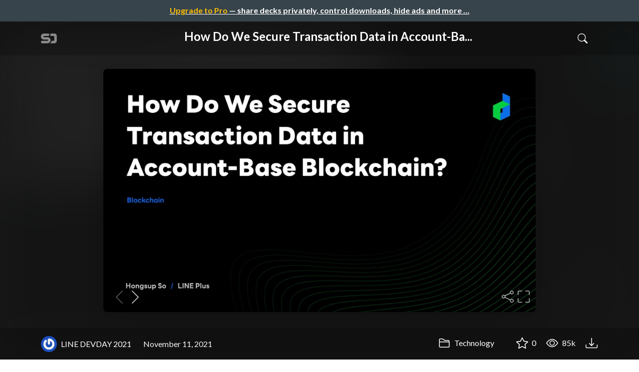

--- FILE ---
content_type: text/html; charset=utf-8
request_url: https://speakerdeck.com/line_devday2021/how-do-we-secure-transaction-data-in-account-base-blockchain
body_size: 17220
content:
<!DOCTYPE html>
<html lang="en">
  <head>
    <meta charset="UTF-8">
    <title>How Do We Secure Transaction Data in Account-Base Blockchain? - Speaker Deck</title>
    <meta name="viewport" content="width=device-width, initial-scale=1, viewport-fit=cover">
<link rel="preconnect" href="https://fonts.googleapis.com/">
<link rel="preconnect" href="https://fonts.gstatic.com/" crossorigin>
<link rel="stylesheet" href="https://d1eu30co0ohy4w.cloudfront.net/assets/application-e58effddec0b8869a0e1a1c9c6e137acb785329e50512ba885a7951061fe45cf.css" />
<link rel="stylesheet" href="https://fonts.googleapis.com/css?family=Lato:400,700|Roboto+Slab:700&display=swap">
<script src="https://d1eu30co0ohy4w.cloudfront.net/assets/js/application-a2404b092f672c517c46.js"></script>

<link rel="icon" type="image/png" href="https://d1eu30co0ohy4w.cloudfront.net/assets/favicon-bdd5839d46040a50edf189174e6f7aacc8abb3aaecd56a4711cf00d820883f47.png" />
<link rel="apple-touch-icon" type="image/png" href="https://d1eu30co0ohy4w.cloudfront.net/assets/favicon-bdd5839d46040a50edf189174e6f7aacc8abb3aaecd56a4711cf00d820883f47.png" />
<link rel="manifest" href="/manifest.json">
<link rel="sitemap" type="application/xml" title="Sitemap" href="/sitemap.xml">
<meta name="csrf-param" content="authenticity_token" />
<meta name="csrf-token" content="79IBmH6yv1ZDMxCcIfJawHwZG-qkZUYTKvPFIp4jPyiVtpvmk5ShDATtWWJVracdy2PSfe-SN5GanDZplibIdQ" />
<script>(function(w,d,s,l,i){w[l]=w[l]||[];w[l].push({'gtm.start':new Date().getTime(),event:'gtm.js'});var f=d.getElementsByTagName(s)[0],j=d.createElement(s),dl=l!='dataLayer'?'&l='+l:'';j.async=true;j.src='https://www.googletagmanager.com/gtm.js?id='+i+dl;f.parentNode.insertBefore(j,f);})(window,document,'script','dataLayer','GTM-TSP938CX');</script>

      <link rel="stylesheet" href="https://d1eu30co0ohy4w.cloudfront.net/assets/player-b52f917642868149b1685a3469939a5471cd9bdad1853c4b20d550d949a2f38c.css" />
  <script src="https://d1eu30co0ohy4w.cloudfront.net/assets/js/player-ee96c5c26068fbdf2c22.js"></script>
    <link rel="preload" href="https://files.speakerdeck.com/presentations/7fe296f741a4447f82db8bc9195b0fb9/preview_slide_0.jpg?19482895" as="image">
  <link rel="alternate" type="application/json+oembed" href="https://speakerdeck.com/oembed.json?url=https%3A%2F%2Fspeakerdeck.com%2Fline_devday2021%2Fhow-do-we-secure-transaction-data-in-account-base-blockchain" title="How Do We Secure Transaction Data in Account-Base Blockchain?">
  <meta property="og:url" content="https://speakerdeck.com/line_devday2021/how-do-we-secure-transaction-data-in-account-base-blockchain">
  <meta property="og:site_name" content="Speaker Deck">
  <meta property="og:title" content="How Do We Secure Transaction Data in Account-Base Blockchain?">
  <meta property="og:description" name="description" content="Hongsup So
LINE Plus / Blockchain Dev 2 / Blockchain Mainnet Development Team Lead

https://linedevday.linecorp.com/2021/ja/sessions/10
https://line&amp;hellip;">
  <meta property="og:type" content="website" />
  <meta property="og:author" content="LINE DEVDAY 2021">
  <meta property="og:image" content="https://files.speakerdeck.com/presentations/7fe296f741a4447f82db8bc9195b0fb9/slide_0.jpg?19482895">
  <meta name="robots" content="max-image-preview:large">
  <meta name="twitter:card" content="summary_large_image">
  <meta name="twitter:site" content="@speakerdeck">
  <meta name="twitter:creator" content="@speakerdeck">
  <meta name="twitter:title" content="How Do We Secure Transaction Data in Account-Base Blockchain?">
  <meta name="twitter:description" content="Hongsup So
LINE Plus / Blockchain Dev 2 / Blockchain Mainnet Development Team Lead

https://linedevday.linecorp.com/2021/ja/sessions/10
https://line&amp;hellip;">
  <meta name="twitter:image:src" content="https://files.speakerdeck.com/presentations/7fe296f741a4447f82db8bc9195b0fb9/slide_0.jpg?19482895">
  <link rel="canonical" href="https://speakerdeck.com/line_devday2021/how-do-we-secure-transaction-data-in-account-base-blockchain" />
  <meta name="twitter:label1" content="Deck by" />
  <meta name="twitter:data1" content="LINE DEVDAY 2021">
  <meta name="stats-owner_id" content="2009865" />
  <meta name="stats-talk_id" content="793891" />
  <meta name="stats-view_type" content="talk" />

    
    <style>
    @media only screen and (min-width: 0px) and (min-height: 0px) { .ads-container > div { min-width:300px; min-height:250px; } }
    @media only screen and (min-width: 640px) and (min-height: 0px) { .ads-container > div { min-width:570px; min-height:90px; } }
    </style>
    <script type="text/javascript">
      (function(){
        var bsa_optimize=document.createElement('script');
        bsa_optimize.type='text/javascript';
        bsa_optimize.async=true;
        bsa_optimize.src='https://cdn4.buysellads.net/pub/speakerdeck.js?'+(new Date()-new Date()%600000);
        (document.getElementsByTagName('head')[0]||document.getElementsByTagName('body')[0]).appendChild(bsa_optimize);
      })();
    </script>
  </head>
  <body class="sd-app">
    
      <div class="alert alert-banner">
            <a class="d-block text-center text-white" href="/pro?utm_campaign=upgrade_to_pro&amp;utm_medium=web&amp;utm_source=talk_show">
      <span class="text-warning">Upgrade to Pro</span> &mdash; share decks privately, control downloads, hide ads and more &hellip;
</a>
      </div>
    <div class="sd-menu d-md-none">
  <div class="container sd-menu-fixed-container">
    <div class="sd-brand">
      <a class="sd-brand-logo" href="/">
        <img alt="Speaker Deck" width="32" height="20" src="https://d1eu30co0ohy4w.cloudfront.net/assets/mark-f4be6df1e05965cac9f98e664a6c35f5ffdd0207385d07464a9214d6cdf76082.svg" /> <span class="d-none d-xl-inline">Speaker Deck</span>
</a>
    </div>

      <nav class="sd-fixed-nav" aria-label="Primary">
        <div class="sd-nav-main js-toggle-container">
          <ul class="sd-nav-fixed-group nav toggle-flex-when-off">
            <li class="sd-nav-item nav-item d-none d-md-block m-0">
              <a class="sd-nav-link nav-link" href="/features">
                Features
</a>            </li>
              <li class="sd-nav-item nav-item d-none d-md-block m-0">
                <a class="sd-nav-link nav-link" href="/pro?utm_campaign=speakerdeck_pro&amp;utm_medium=web&amp;utm_source=nav_unauthenticated">
                  <span class="d-none d-md-inline">Speaker Deck</span>
                  <div class="badge badge-pro-prominent">PRO</div>
</a>              </li>
            <li class="sd-nav-item nav-item m-0">
              <a class="sd-nav-link nav-link" href="/signin">
                Sign in
</a>            </li>
            <li class="sd-nav-item nav-item m-0">
              <a class="btn btn-primary" href="/signup">
                Sign up for free
</a>            </li>
            <li class="sd-nav-item d-block d-md-none m-0">
              <button class="btn btn-link me-2 js-toggle-trigger" aria-label="Toggle Search">
                <svg class="icon icon-search "><use xlink:href="/icons/icons.svg?v=2025-12-28#icon-search"></use></svg>
              </button>
            </li>
            <li class="sd-nav-item nav-item d-none d-md-block">
                <form action="https://www.google.com/cse" id="cse-search-box" class="row">
    <input type="hidden" name="cx" value="010150859881542981030:hqhxyxpwtc4">
    <input type="hidden" name="ie" value="UTF-8">
    <label for="q" class="visually-hidden">Search</label>
    <div class="col"><input type="text" name="q" id="q" value="" placeholder="Search..." class="form-control search-input w-auto"></div>
    <div class="col p-0"><input type="submit" name="sa" value="Search" class="btn btn-outline-primary d-inline-block d-md-none d-lg-inline-block"></div>
  </form>

            </li>
          </ul>

          <ul class="sd-nav-fixed-group nav toggle-flex-when-on">
            <li class="sd-nav-item">
                <form action="https://www.google.com/cse" id="cse-search-box" class="row">
    <input type="hidden" name="cx" value="010150859881542981030:hqhxyxpwtc4">
    <input type="hidden" name="ie" value="UTF-8">
    <label for="q" class="visually-hidden">Search</label>
    <div class="col"><input type="text" name="q" id="q" value="" placeholder="Search..." class="form-control search-input w-auto"></div>
    <div class="col p-0"><input type="submit" name="sa" value="Search" class="btn btn-outline-primary d-inline-block d-md-none d-lg-inline-block"></div>
  </form>

            </li>
            <li class="sd-nav-item p-0">
              <button class="btn btn-link js-toggle-trigger">
                <svg class="icon icon-x "><use xlink:href="/icons/icons.svg?v=2025-12-28#icon-x"></use></svg>
              </button>
            </li>
          </ul>

        </div>
      </nav>
  </div>
</div>

    
    
    <div class="sd-main">
      



<div class="deck deck-with-banner">
  <div class="deck-background" style="background-image: url('https://files.speakerdeck.com/presentations/7fe296f741a4447f82db8bc9195b0fb9/preview_slide_0.jpg?19482895')"></div>
  
  <div class="deck-header d-none d-md-block js-toggle-container">
    <div class="container d-flex align-items-center w-100">
      <div class="deck-header-logo py-3 me-5">
        <a class="sd-brand-logo" href="/">
          <img alt="Speaker Deck" width="32" height="21" src="https://d1eu30co0ohy4w.cloudfront.net/assets/mark-white-8d908558fe78e8efc8118c6fe9b9b1a9846b182c503bdc6902f97df4ddc9f3af.svg" />
</a>      </div>
      <div class="p-3 text-center toggle-block-when-off flex-fill">
        <h4 class="deck-header-title text-white text-truncate">




          How Do We Secure Transaction Data in Account-Ba...
        </h4>
      </div>
      <div class="d-flex justify-content-end align-items-center ms-auto">
        <div class="deck-header-user-nav toggle-block-when-on">
            <form action="https://www.google.com/cse" id="cse-search-box" class="row">
    <input type="hidden" name="cx" value="010150859881542981030:hqhxyxpwtc4">
    <input type="hidden" name="ie" value="UTF-8">
    <label for="q" class="visually-hidden">Search</label>
    <div class="col"><input type="text" name="q" id="q" value="" placeholder="Search..." class="form-control search-input w-auto"></div>
    <div class="col p-0"><input type="submit" name="sa" value="Search" class="btn btn-outline-primary d-inline-block d-md-none d-lg-inline-block"></div>
  </form>

        </div>
        <div class="deck-header-user-nav toggle-block-when-on">
          <button class="btn btn-link me-2 js-toggle-trigger text-white">
            <svg class="icon icon-x "><use xlink:href="/icons/icons.svg?v=2025-12-28#icon-x"></use></svg>
          </button>
        </div>
        <div class="deck-header-user-nav toggle-block-when-off">
          <button class="btn btn-link me-2 js-toggle-trigger text-white" aria-label="Toggle Search">
            <svg class="icon icon-search "><use xlink:href="/icons/icons.svg?v=2025-12-28#icon-search"></use></svg>
          </button>
        </div>
        <div class="deck-header-user-nav flex-grow-0 dropdown py-3">
          
        </div>
      </div>
    </div>
  </div>

  <div class="deck-embed js-deck-embed" style="aspect-ratio:1024/576;" data-ratio="1.7777777777777777" data-state="processed">
    <div class="speakerdeck-embed" data-title="false" data-skip-resize="true" data-id="7fe296f741a4447f82db8bc9195b0fb9" data-name="How Do We Secure Transaction Data in Account-Base Blockchain?" data-ratio="1.7777777777777777" data-host="speakerdeck.com"></div>
</div>


  <div class="deck-meta">
    <div class="container">
      <div class="row align-items-center justify-content-between">
        <div class="col-md-auto col-12 py-3">
          <div class="row align-items-center justify-content-md-start">
            <a class="d-flex align-items-center font-weight-bold text-white col-auto" href="/line_devday2021">
              <span class="me-2">
                <img width="47" height="47" class="avatar " loading="eager" alt="Avatar for LINE DEVDAY 2021" src="https://secure.gravatar.com/avatar/13e4cc37d4789eeff1a79f079034e385?s=47" />
              </span>
              <span>
                LINE DEVDAY 2021
              </span>
</a>            
            <div class="col-auto deck-date">
              November 11, 2021
            </div>
            <div class="col-auto d-none d-md-block">
              
            </div>
          </div>
        </div>
        <div class="col-md-auto col-12 py-md-3 pb-3">
          <div class="row justify-content-between justify-content-md-start gap-2 gap-md-0">


            <div class="col-auto me-auto me-md-0 align-self-center">
                <a class="text-white font-weight-bold" href="/c/technology">
                  <svg class="icon icon-folder "><use xlink:href="/icons/icons.svg?v=2025-12-28#icon-folder"></use></svg> Technology
</a>            </div>
            <div class="row col-auto text-white font-weight-bold">
              <div class="col-auto pe-0 pe-lg-2 align-self-center"><div class="js-bookmark bookmark animated" data-talk-id="793891">
</div>
</div>

              <div class="col-auto pe-0 pe-lg-2 align-self-center"><div class="js-stargazer stargazer animated" data-talk-id="793891">
      <a class="font-weight-bold" title="Star How Do We Secure Transaction Data in Account-Base Blockchain?" href="/signin?return_to=%2Fline_devday2021%2Fhow-do-we-secure-transaction-data-in-account-base-blockchain">
        <svg class="icon icon-star "><use xlink:href="/icons/icons.svg?v=2025-12-28#icon-star"></use></svg> 0
</a></div>
</div>

              <div class="col-auto pe-0 pe-lg-2 align-self-center" title="85,264 views"><svg class="icon icon-eye "><use xlink:href="/icons/icons.svg?v=2025-12-28#icon-eye"></use></svg> 85k</div>

                <div class="col-auto pe-0 pe-lg-2 align-self-center"><a title="Download PDF" class="text-white" href="https://files.speakerdeck.com/presentations/7fe296f741a4447f82db8bc9195b0fb9/BC-2_Hongsup_So.pdf"><svg class="icon icon-download "><use xlink:href="/icons/icons.svg?v=2025-12-28#icon-download"></use></svg></a></div>

            </div>
          </div>
        </div>
      </div>
    </div>
  </div>
</div>


<div class="container py-md-5">
  <div class="ads-container"><div id="bsa-zone_1710255896577-0_123456"></div></div>

  <h1 class="mb-4 text-break">How Do We Secure Transaction Data in Account-Base Blockchain?</h1>
    <div class="deck-description text-break mb-4">
      <p>Hongsup So
<br>LINE Plus / Blockchain Dev 2 / Blockchain Mainnet Development Team Lead</p>

<p><a rel="nofollow" href="https://linedevday.linecorp.com/2021/ja/sessions/10">https://linedevday.linecorp.com/2021/ja/sessions/10</a>
<br><a rel="nofollow" href="https://linedevday.linecorp.com/2021/en/sessions/10">https://linedevday.linecorp.com/2021/en/sessions/10</a>
<br><a rel="nofollow" href="https://linedevday.linecorp.com/2021/ko/sessions/10">https://linedevday.linecorp.com/2021/ko/sessions/10</a></p>
      <div class="addendum"><p></p></div>
    </div>
  <div class="row align-items-center td-none mb-4">
    <div class="col-md-auto col-12 me-md-auto mb-4 mb-md-0">
      <div class="row align-items-center">
        <div class="col-auto">
          <img width="128" height="128" class="avatar avatar-lg" loading="eager" alt="Avatar for LINE DEVDAY 2021" src="https://secure.gravatar.com/avatar/13e4cc37d4789eeff1a79f079034e385?s=128" />
        </div>
        <div class="col-auto ps-0">
          <h2 class="m-0 h4">
            <a class="text-dark" href="/line_devday2021">LINE DEVDAY 2021</a>
            
          </h2>
          <div class="text-muted">
              November 11, 2021
          </div>
        </div>
      </div>
    </div>
    <div class="col-md-auto col-12">
      <div class="btn-group btn-group-flex d-flex" role="group">
        
          <a href="https://x.com/intent/tweet?url=https://speakerdeck.com/line_devday2021/how-do-we-secure-transaction-data-in-account-base-blockchain&text=How+Do+We+Secure+Transaction+Data+in+Account-Base+Blockchain%3F" class="btn btn-outline-primary w-100">
            <svg class="icon icon-twitter-x "><use xlink:href="/icons/icons.svg?v=2025-12-28#icon-twitter-x"></use></svg> Tweet
          </a>
          <button class="facebook-share btn btn-outline-primary w-100">
            <svg class="icon icon-facebook "><use xlink:href="/icons/icons.svg?v=2025-12-28#icon-facebook"></use></svg> Share
          </button>
      </div>
    </div>
  </div>

  <div class="ads-container"><div id="bsa-zone_1712565778570-2_123456"></div></div>
</div>



<div class="bg-lightest border-top">
  <div class="container py-md-4 py-3">


        <div class="row mb-4 align-items-center">
          <div class="col-12 col-lg-9 mb-3 mb-lg-0">
            <h2 class="m-0">More Decks by LINE DEVDAY 2021</h2>
          </div>
          <div class="col-12 col-lg-3 text-lg-end">
            <a class="btn btn-outline-primary btn-break" href="/line_devday2021">
              See All by LINE DEVDAY 2021 <svg class="icon icon-chevron-right "><use xlink:href="/icons/icons.svg?v=2025-12-28#icon-chevron-right"></use></svg>
</a>          </div>
        </div>
        <div class="row">
              <div class="col-12 col-md-6 col-lg-4 mb-5">
    <div class="card deck-preview" data-id="1d0e196c7414497585c13f3e515fe58b" data-slide-count="26" data-cover-image="https://files.speakerdeck.com/presentations/1d0e196c7414497585c13f3e515fe58b/preview_slide_0.jpg?19483214">
      <a class="deck-preview-link" href="/line_devday2021/issues-of-and-activities-for-in-house-system-in-merger" title="Issues of and Activities for In-House System in Merger ">
        <div class="deck-preview-image">
          <div class="content"></div>
          <div class="deck-preview-slide" style="background-image: url('https://files.speakerdeck.com/presentations/1d0e196c7414497585c13f3e515fe58b/preview_slide_0.jpg?19483214');"></div>
          <div class="deck-preview-background" style="background-image: url('https://files.speakerdeck.com/presentations/1d0e196c7414497585c13f3e515fe58b/preview_slide_0.jpg?19483214');"></div>
          <div class="deck-preview-slide deck-preview-scrub-slide"></div>
          <div class="deck-preview-background deck-preview-scrub-background"></div>
          <div class="deck-preview-scrubber"></div>
        </div>

        <div class="deck-title px-3 pt-3 text-truncate">
          Issues of and Activities for In-House System in Merger 
        </div>
      </a>
      <div class="deck-preview-meta d-flex px-2">
          <div class="text-truncate py-3 pe-2 me-auto py-3">
            <a href="/line_devday2021" aria-label="LINE DEVDAY 2021 profile">
              <img width="24" height="24" class="avatar avatar-sm" loading="lazy" alt="Avatar for LINE DEVDAY 2021" src="https://secure.gravatar.com/avatar/13e4cc37d4789eeff1a79f079034e385?s=24" />
              line_devday2021
            </a>
          </div>
          <div class="px-1 py-3">
          </div>
          <div class="px-2 py-3">
              <svg class="icon icon-star "><use xlink:href="/icons/icons.svg?v=2025-12-28#icon-star"></use></svg> 0
          </div>
          <div class="px-1 py-3">
            <span title="192 views"><svg class="icon icon-eye "><use xlink:href="/icons/icons.svg?v=2025-12-28#icon-eye"></use></svg> 190</span>
          </div>
      </div>
    </div>
  </div>

              <div class="col-12 col-md-6 col-lg-4 mb-5">
    <div class="card deck-preview" data-id="99ac096e27dc4066b77b803fe5e2b5b3" data-slide-count="16" data-cover-image="https://files.speakerdeck.com/presentations/99ac096e27dc4066b77b803fe5e2b5b3/preview_slide_0.jpg?19483240">
      <a class="deck-preview-link" href="/line_devday2021/case-of-change-in-handling-of-in-house-system-caused-by-covid-19" title="Case of Change in Handling of In-House System Caused by COVID-19">
        <div class="deck-preview-image">
          <div class="content"></div>
          <div class="deck-preview-slide" style="background-image: url('https://files.speakerdeck.com/presentations/99ac096e27dc4066b77b803fe5e2b5b3/preview_slide_0.jpg?19483240');"></div>
          <div class="deck-preview-background" style="background-image: url('https://files.speakerdeck.com/presentations/99ac096e27dc4066b77b803fe5e2b5b3/preview_slide_0.jpg?19483240');"></div>
          <div class="deck-preview-slide deck-preview-scrub-slide"></div>
          <div class="deck-preview-background deck-preview-scrub-background"></div>
          <div class="deck-preview-scrubber"></div>
        </div>

        <div class="deck-title px-3 pt-3 text-truncate">
          Case of Change in Handling of In-House System Caused by COVID-19
        </div>
      </a>
      <div class="deck-preview-meta d-flex px-2">
          <div class="text-truncate py-3 pe-2 me-auto py-3">
            <a href="/line_devday2021" aria-label="LINE DEVDAY 2021 profile">
              <img width="24" height="24" class="avatar avatar-sm" loading="lazy" alt="Avatar for LINE DEVDAY 2021" src="https://secure.gravatar.com/avatar/13e4cc37d4789eeff1a79f079034e385?s=24" />
              line_devday2021
            </a>
          </div>
          <div class="px-1 py-3">
          </div>
          <div class="px-2 py-3">
              <svg class="icon icon-star "><use xlink:href="/icons/icons.svg?v=2025-12-28#icon-star"></use></svg> 0
          </div>
          <div class="px-1 py-3">
            <span title="177 views"><svg class="icon icon-eye "><use xlink:href="/icons/icons.svg?v=2025-12-28#icon-eye"></use></svg> 180</span>
          </div>
      </div>
    </div>
  </div>

              <div class="col-12 col-md-6 col-lg-4 mb-5">
    <div class="card deck-preview" data-id="0980f69bcfbd454b8e72f6689ad05705" data-slide-count="34" data-cover-image="https://files.speakerdeck.com/presentations/0980f69bcfbd454b8e72f6689ad05705/preview_slide_0.jpg?19484038">
      <a class="deck-preview-link" href="/line_devday2021/time-series-data-prediction-for-service-ops" title="Time Series Data Prediction for Service Ops">
        <div class="deck-preview-image">
          <div class="content"></div>
          <div class="deck-preview-slide" style="background-image: url('https://files.speakerdeck.com/presentations/0980f69bcfbd454b8e72f6689ad05705/preview_slide_0.jpg?19484038');"></div>
          <div class="deck-preview-background" style="background-image: url('https://files.speakerdeck.com/presentations/0980f69bcfbd454b8e72f6689ad05705/preview_slide_0.jpg?19484038');"></div>
          <div class="deck-preview-slide deck-preview-scrub-slide"></div>
          <div class="deck-preview-background deck-preview-scrub-background"></div>
          <div class="deck-preview-scrubber"></div>
        </div>

        <div class="deck-title px-3 pt-3 text-truncate">
          Time Series Data Prediction for Service Ops
        </div>
      </a>
      <div class="deck-preview-meta d-flex px-2">
          <div class="text-truncate py-3 pe-2 me-auto py-3">
            <a href="/line_devday2021" aria-label="LINE DEVDAY 2021 profile">
              <img width="24" height="24" class="avatar avatar-sm" loading="lazy" alt="Avatar for LINE DEVDAY 2021" src="https://secure.gravatar.com/avatar/13e4cc37d4789eeff1a79f079034e385?s=24" />
              line_devday2021
            </a>
          </div>
          <div class="px-1 py-3">
          </div>
          <div class="px-2 py-3">
              <svg class="icon icon-star "><use xlink:href="/icons/icons.svg?v=2025-12-28#icon-star"></use></svg> 0
          </div>
          <div class="px-1 py-3">
            <span title="247 views"><svg class="icon icon-eye "><use xlink:href="/icons/icons.svg?v=2025-12-28#icon-eye"></use></svg> 250</span>
          </div>
      </div>
    </div>
  </div>

              <div class="col-12 col-md-6 col-lg-4 mb-5">
    <div class="card deck-preview" data-id="97934d078a33441dac4dcddb0c88d4e7" data-slide-count="21" data-cover-image="https://files.speakerdeck.com/presentations/97934d078a33441dac4dcddb0c88d4e7/preview_slide_0.jpg?19484610">
      <a class="deck-preview-link" href="/line_devday2021/2" title="Migration of LINE’s Android App from SPDY to HTTP/2">
        <div class="deck-preview-image">
          <div class="content"></div>
          <div class="deck-preview-slide" style="background-image: url('https://files.speakerdeck.com/presentations/97934d078a33441dac4dcddb0c88d4e7/preview_slide_0.jpg?19484610');"></div>
          <div class="deck-preview-background" style="background-image: url('https://files.speakerdeck.com/presentations/97934d078a33441dac4dcddb0c88d4e7/preview_slide_0.jpg?19484610');"></div>
          <div class="deck-preview-slide deck-preview-scrub-slide"></div>
          <div class="deck-preview-background deck-preview-scrub-background"></div>
          <div class="deck-preview-scrubber"></div>
        </div>

        <div class="deck-title px-3 pt-3 text-truncate">
          Migration of LINE’s Android App from SPDY to HTTP/2
        </div>
      </a>
      <div class="deck-preview-meta d-flex px-2">
          <div class="text-truncate py-3 pe-2 me-auto py-3">
            <a href="/line_devday2021" aria-label="LINE DEVDAY 2021 profile">
              <img width="24" height="24" class="avatar avatar-sm" loading="lazy" alt="Avatar for LINE DEVDAY 2021" src="https://secure.gravatar.com/avatar/13e4cc37d4789eeff1a79f079034e385?s=24" />
              line_devday2021
            </a>
          </div>
          <div class="px-1 py-3">
          </div>
          <div class="px-2 py-3">
              <svg class="icon icon-star "><use xlink:href="/icons/icons.svg?v=2025-12-28#icon-star"></use></svg> 0
          </div>
          <div class="px-1 py-3">
            <span title="180 views"><svg class="icon icon-eye "><use xlink:href="/icons/icons.svg?v=2025-12-28#icon-eye"></use></svg> 180</span>
          </div>
      </div>
    </div>
  </div>

              <div class="col-12 col-md-6 col-lg-4 mb-5">
    <div class="card deck-preview" data-id="013dbe127c054f0ebd82058d14ac91b4" data-slide-count="34" data-cover-image="https://files.speakerdeck.com/presentations/013dbe127c054f0ebd82058d14ac91b4/preview_slide_0.jpg?19484631">
      <a class="deck-preview-link" href="/line_devday2021/on-the-wear-os-how-we-developed-line-application" title="On the Wear OS, How We developed LINE Application ">
        <div class="deck-preview-image">
          <div class="content"></div>
          <div class="deck-preview-slide" style="background-image: url('https://files.speakerdeck.com/presentations/013dbe127c054f0ebd82058d14ac91b4/preview_slide_0.jpg?19484631');"></div>
          <div class="deck-preview-background" style="background-image: url('https://files.speakerdeck.com/presentations/013dbe127c054f0ebd82058d14ac91b4/preview_slide_0.jpg?19484631');"></div>
          <div class="deck-preview-slide deck-preview-scrub-slide"></div>
          <div class="deck-preview-background deck-preview-scrub-background"></div>
          <div class="deck-preview-scrubber"></div>
        </div>

        <div class="deck-title px-3 pt-3 text-truncate">
          On the Wear OS, How We developed LINE Application 
        </div>
      </a>
      <div class="deck-preview-meta d-flex px-2">
          <div class="text-truncate py-3 pe-2 me-auto py-3">
            <a href="/line_devday2021" aria-label="LINE DEVDAY 2021 profile">
              <img width="24" height="24" class="avatar avatar-sm" loading="lazy" alt="Avatar for LINE DEVDAY 2021" src="https://secure.gravatar.com/avatar/13e4cc37d4789eeff1a79f079034e385?s=24" />
              line_devday2021
            </a>
          </div>
          <div class="px-1 py-3">
          </div>
          <div class="px-2 py-3">
              <svg class="icon icon-star "><use xlink:href="/icons/icons.svg?v=2025-12-28#icon-star"></use></svg> 0
          </div>
          <div class="px-1 py-3">
            <span title="350 views"><svg class="icon icon-eye "><use xlink:href="/icons/icons.svg?v=2025-12-28#icon-eye"></use></svg> 350</span>
          </div>
      </div>
    </div>
  </div>

              <div class="col-12 col-md-6 col-lg-4 mb-5">
    <div class="card deck-preview" data-id="d3c8461443de4bf69c07e84e1025edaf" data-slide-count="48" data-cover-image="https://files.speakerdeck.com/presentations/d3c8461443de4bf69c07e84e1025edaf/preview_slide_0.jpg?19484665">
      <a class="deck-preview-link" href="/line_devday2021/history-and-future-of-react-native-app-development-for-demae-can" title="History and Future of React Native App Development for Demae-can">
        <div class="deck-preview-image">
          <div class="content"></div>
          <div class="deck-preview-slide" style="background-image: url('https://files.speakerdeck.com/presentations/d3c8461443de4bf69c07e84e1025edaf/preview_slide_0.jpg?19484665');"></div>
          <div class="deck-preview-background" style="background-image: url('https://files.speakerdeck.com/presentations/d3c8461443de4bf69c07e84e1025edaf/preview_slide_0.jpg?19484665');"></div>
          <div class="deck-preview-slide deck-preview-scrub-slide"></div>
          <div class="deck-preview-background deck-preview-scrub-background"></div>
          <div class="deck-preview-scrubber"></div>
        </div>

        <div class="deck-title px-3 pt-3 text-truncate">
          History and Future of React Native App Development for Demae-can
        </div>
      </a>
      <div class="deck-preview-meta d-flex px-2">
          <div class="text-truncate py-3 pe-2 me-auto py-3">
            <a href="/line_devday2021" aria-label="LINE DEVDAY 2021 profile">
              <img width="24" height="24" class="avatar avatar-sm" loading="lazy" alt="Avatar for LINE DEVDAY 2021" src="https://secure.gravatar.com/avatar/13e4cc37d4789eeff1a79f079034e385?s=24" />
              line_devday2021
            </a>
          </div>
          <div class="px-1 py-3">
          </div>
          <div class="px-2 py-3">
              <svg class="icon icon-star "><use xlink:href="/icons/icons.svg?v=2025-12-28#icon-star"></use></svg> 0
          </div>
          <div class="px-1 py-3">
            <span title="331 views"><svg class="icon icon-eye "><use xlink:href="/icons/icons.svg?v=2025-12-28#icon-eye"></use></svg> 330</span>
          </div>
      </div>
    </div>
  </div>

              <div class="col-12 col-md-6 col-lg-4 mb-5">
    <div class="card deck-preview" data-id="bc0f7d76ba584d34bc2488c2d16e97a7" data-slide-count="38" data-cover-image="https://files.speakerdeck.com/presentations/bc0f7d76ba584d34bc2488c2d16e97a7/preview_slide_0.jpg?19491637">
      <a class="deck-preview-link" href="/line_devday2021/line-open-source-in-2021-sharing-our-annual-status" title="LINE Open Source in 2021: Sharing our Annual Status">
        <div class="deck-preview-image">
          <div class="content"></div>
          <div class="deck-preview-slide" style="background-image: url('https://files.speakerdeck.com/presentations/bc0f7d76ba584d34bc2488c2d16e97a7/preview_slide_0.jpg?19491637');"></div>
          <div class="deck-preview-background" style="background-image: url('https://files.speakerdeck.com/presentations/bc0f7d76ba584d34bc2488c2d16e97a7/preview_slide_0.jpg?19491637');"></div>
          <div class="deck-preview-slide deck-preview-scrub-slide"></div>
          <div class="deck-preview-background deck-preview-scrub-background"></div>
          <div class="deck-preview-scrubber"></div>
        </div>

        <div class="deck-title px-3 pt-3 text-truncate">
          LINE Open Source in 2021: Sharing our Annual Status
        </div>
      </a>
      <div class="deck-preview-meta d-flex px-2">
          <div class="text-truncate py-3 pe-2 me-auto py-3">
            <a href="/line_devday2021" aria-label="LINE DEVDAY 2021 profile">
              <img width="24" height="24" class="avatar avatar-sm" loading="lazy" alt="Avatar for LINE DEVDAY 2021" src="https://secure.gravatar.com/avatar/13e4cc37d4789eeff1a79f079034e385?s=24" />
              line_devday2021
            </a>
          </div>
          <div class="px-1 py-3">
          </div>
          <div class="px-2 py-3">
              <svg class="icon icon-star "><use xlink:href="/icons/icons.svg?v=2025-12-28#icon-star"></use></svg> 0
          </div>
          <div class="px-1 py-3">
            <span title="211 views"><svg class="icon icon-eye "><use xlink:href="/icons/icons.svg?v=2025-12-28#icon-eye"></use></svg> 210</span>
          </div>
      </div>
    </div>
  </div>

              <div class="col-12 col-md-6 col-lg-4 mb-5">
    <div class="card deck-preview" data-id="022c2eff95594f718f21a284da0e8df5" data-slide-count="46" data-cover-image="https://files.speakerdeck.com/presentations/022c2eff95594f718f21a284da0e8df5/preview_slide_0.jpg?19492286">
      <a class="deck-preview-link" href="/line_devday2021/implementing-observability-practices-on-kubernetes" title="Implementing Observability Practices on Kubernetes">
        <div class="deck-preview-image">
          <div class="content"></div>
          <div class="deck-preview-slide" style="background-image: url('https://files.speakerdeck.com/presentations/022c2eff95594f718f21a284da0e8df5/preview_slide_0.jpg?19492286');"></div>
          <div class="deck-preview-background" style="background-image: url('https://files.speakerdeck.com/presentations/022c2eff95594f718f21a284da0e8df5/preview_slide_0.jpg?19492286');"></div>
          <div class="deck-preview-slide deck-preview-scrub-slide"></div>
          <div class="deck-preview-background deck-preview-scrub-background"></div>
          <div class="deck-preview-scrubber"></div>
        </div>

        <div class="deck-title px-3 pt-3 text-truncate">
          Implementing Observability Practices on Kubernetes
        </div>
      </a>
      <div class="deck-preview-meta d-flex px-2">
          <div class="text-truncate py-3 pe-2 me-auto py-3">
            <a href="/line_devday2021" aria-label="LINE DEVDAY 2021 profile">
              <img width="24" height="24" class="avatar avatar-sm" loading="lazy" alt="Avatar for LINE DEVDAY 2021" src="https://secure.gravatar.com/avatar/13e4cc37d4789eeff1a79f079034e385?s=24" />
              line_devday2021
            </a>
          </div>
          <div class="px-1 py-3">
          </div>
          <div class="px-2 py-3">
              <svg class="icon icon-star "><use xlink:href="/icons/icons.svg?v=2025-12-28#icon-star"></use></svg> 0
          </div>
          <div class="px-1 py-3">
            <span title="449 views"><svg class="icon icon-eye "><use xlink:href="/icons/icons.svg?v=2025-12-28#icon-eye"></use></svg> 450</span>
          </div>
      </div>
    </div>
  </div>

              <div class="col-12 col-md-6 col-lg-4 mb-5">
    <div class="card deck-preview" data-id="b33ff003e97c4204a7cdc1bb97e9be30" data-slide-count="44" data-cover-image="https://files.speakerdeck.com/presentations/b33ff003e97c4204a7cdc1bb97e9be30/preview_slide_0.jpg?19492541">
      <a class="deck-preview-link" href="/line_devday2021/msa-microservices-architecture-harder-better-faster-stronger" title="MSA(Microservices Architecture)：Harder, Better, Faster, Stronger ">
        <div class="deck-preview-image">
          <div class="content"></div>
          <div class="deck-preview-slide" style="background-image: url('https://files.speakerdeck.com/presentations/b33ff003e97c4204a7cdc1bb97e9be30/preview_slide_0.jpg?19492541');"></div>
          <div class="deck-preview-background" style="background-image: url('https://files.speakerdeck.com/presentations/b33ff003e97c4204a7cdc1bb97e9be30/preview_slide_0.jpg?19492541');"></div>
          <div class="deck-preview-slide deck-preview-scrub-slide"></div>
          <div class="deck-preview-background deck-preview-scrub-background"></div>
          <div class="deck-preview-scrubber"></div>
        </div>

        <div class="deck-title px-3 pt-3 text-truncate">
          MSA(Microservices Architecture)：Harder, Better, Faster, Stronger 
        </div>
      </a>
      <div class="deck-preview-meta d-flex px-2">
          <div class="text-truncate py-3 pe-2 me-auto py-3">
            <a href="/line_devday2021" aria-label="LINE DEVDAY 2021 profile">
              <img width="24" height="24" class="avatar avatar-sm" loading="lazy" alt="Avatar for LINE DEVDAY 2021" src="https://secure.gravatar.com/avatar/13e4cc37d4789eeff1a79f079034e385?s=24" />
              line_devday2021
            </a>
          </div>
          <div class="px-1 py-3">
          </div>
          <div class="px-2 py-3">
              <svg class="icon icon-star "><use xlink:href="/icons/icons.svg?v=2025-12-28#icon-star"></use></svg> 0
          </div>
          <div class="px-1 py-3">
            <span title="543 views"><svg class="icon icon-eye "><use xlink:href="/icons/icons.svg?v=2025-12-28#icon-eye"></use></svg> 540</span>
          </div>
      </div>
    </div>
  </div>

        </div>

        <div class="row mb-4 align-items-center">
          <div class="col-12 col-lg-9 mb-3 mb-lg-0">
            <h2 class="m-0">Other Decks in Technology</h2>
          </div>
          <div class="col-12 col-lg-3 text-lg-end">
            <a class="btn btn-outline-primary" href="/c/technology">
              See All in Technology <svg class="icon icon-chevron-right "><use xlink:href="/icons/icons.svg?v=2025-12-28#icon-chevron-right"></use></svg>
</a>          </div>
        </div>
        <div class="row">
              <div class="col-12 col-md-6 col-lg-4 mb-5">
    <div class="card deck-preview" data-id="831e154f68844f87acc652e3a4ff3040" data-slide-count="41" data-cover-image="https://files.speakerdeck.com/presentations/831e154f68844f87acc652e3a4ff3040/preview_slide_0.jpg?38032190">
      <a class="deck-preview-link" href="/yuriemori/puronputoenziniaringuwochao-ete-zi-you-totong-zhi-noaidadetukuru-platform-x-context-engineering" title="プロンプトエンジニアリングを超えて：自由と統制のあいだでつくる Platform × Context Engineering">
        <div class="deck-preview-image">
          <div class="content"></div>
          <div class="deck-preview-slide" style="background-image: url('https://files.speakerdeck.com/presentations/831e154f68844f87acc652e3a4ff3040/preview_slide_0.jpg?38032190');"></div>
          <div class="deck-preview-background" style="background-image: url('https://files.speakerdeck.com/presentations/831e154f68844f87acc652e3a4ff3040/preview_slide_0.jpg?38032190');"></div>
          <div class="deck-preview-slide deck-preview-scrub-slide"></div>
          <div class="deck-preview-background deck-preview-scrub-background"></div>
          <div class="deck-preview-scrubber"></div>
        </div>

        <div class="deck-title px-3 pt-3 text-truncate">
          プロンプトエンジニアリングを超えて：自由と統制のあいだでつくる Platform × Context Engineering
        </div>
      </a>
      <div class="deck-preview-meta d-flex px-2">
          <div class="text-truncate py-3 pe-2 me-auto py-3">
            <a href="/yuriemori" aria-label="yuriemori profile">
              <img width="24" height="24" class="avatar avatar-sm" loading="lazy" alt="Avatar for yuriemori" src="https://secure.gravatar.com/avatar/3b70ed3891a6e4b03b0693d584363145?s=24" />
              yuriemori
            </a>
          </div>
          <div class="px-1 py-3">
          </div>
          <div class="px-2 py-3">
              <svg class="icon icon-star "><use xlink:href="/icons/icons.svg?v=2025-12-28#icon-star"></use></svg> 0
          </div>
          <div class="px-1 py-3">
            <span title="498 views"><svg class="icon icon-eye "><use xlink:href="/icons/icons.svg?v=2025-12-28#icon-eye"></use></svg> 500</span>
          </div>
      </div>
    </div>
  </div>

              <div class="col-12 col-md-6 col-lg-4 mb-5">
    <div class="card deck-preview" data-id="1e15103c0a5c477e9f8031efcee6537b" data-slide-count="34" data-cover-image="https://files.speakerdeck.com/presentations/1e15103c0a5c477e9f8031efcee6537b/preview_slide_0.jpg?38035105">
      <a class="deck-preview-link" href="/tomohisa/introducing-decider-pattern-with-event-sourcing" title="純粋なイミュータブルモデルを設計してからイベントソーシングと組み合わせるDeciderの実践方法の紹介 /Introducing Decider Pattern with Event Sourcing">
        <div class="deck-preview-image">
          <div class="content"></div>
          <div class="deck-preview-slide" style="background-image: url('https://files.speakerdeck.com/presentations/1e15103c0a5c477e9f8031efcee6537b/preview_slide_0.jpg?38035105');"></div>
          <div class="deck-preview-background" style="background-image: url('https://files.speakerdeck.com/presentations/1e15103c0a5c477e9f8031efcee6537b/preview_slide_0.jpg?38035105');"></div>
          <div class="deck-preview-slide deck-preview-scrub-slide"></div>
          <div class="deck-preview-background deck-preview-scrub-background"></div>
          <div class="deck-preview-scrubber"></div>
        </div>

        <div class="deck-title px-3 pt-3 text-truncate">
          純粋なイミュータブルモデルを設計してからイベントソーシングと組み合わせるDeciderの実践方法の紹介 /Introducing Decider Pattern with Event Sourcing
        </div>
      </a>
      <div class="deck-preview-meta d-flex px-2">
          <div class="text-truncate py-3 pe-2 me-auto py-3">
            <a href="/tomohisa" aria-label="Tomohisa Takaoka profile">
              <img width="24" height="24" class="avatar avatar-sm" loading="lazy" alt="Avatar for Tomohisa Takaoka" src="https://secure.gravatar.com/avatar/ebc957907873393a6750a5915d7146c7?s=24" />
              tomohisa
            </a>
          </div>
          <div class="px-1 py-3">
          </div>
          <div class="px-2 py-3">
              <svg class="icon icon-star "><use xlink:href="/icons/icons.svg?v=2025-12-28#icon-star"></use></svg> 1
          </div>
          <div class="px-1 py-3">
            <span title="1,211 views"><svg class="icon icon-eye "><use xlink:href="/icons/icons.svg?v=2025-12-28#icon-eye"></use></svg> 1.2k</span>
          </div>
      </div>
    </div>
  </div>

              <div class="col-12 col-md-6 col-lg-4 mb-5">
    <div class="card deck-preview" data-id="fcd2d135798846cabe79fc3bfbe15fb5" data-slide-count="13" data-cover-image="https://files.speakerdeck.com/presentations/fcd2d135798846cabe79fc3bfbe15fb5/preview_slide_0.jpg?38140137">
      <a class="deck-preview-link" href="/bcantrill/software-co-design-motivations-and-reflections-with-respect-to-security" title="Hardware/Software Co-design: Motivations and reflections with respect to security">
        <div class="deck-preview-image">
          <div class="content"></div>
          <div class="deck-preview-slide" style="background-image: url('https://files.speakerdeck.com/presentations/fcd2d135798846cabe79fc3bfbe15fb5/preview_slide_0.jpg?38140137');"></div>
          <div class="deck-preview-background" style="background-image: url('https://files.speakerdeck.com/presentations/fcd2d135798846cabe79fc3bfbe15fb5/preview_slide_0.jpg?38140137');"></div>
          <div class="deck-preview-slide deck-preview-scrub-slide"></div>
          <div class="deck-preview-background deck-preview-scrub-background"></div>
          <div class="deck-preview-scrubber"></div>
        </div>

        <div class="deck-title px-3 pt-3 text-truncate">
          Hardware/Software Co-design: Motivations and reflections with respect to security
        </div>
      </a>
      <div class="deck-preview-meta d-flex px-2">
          <div class="text-truncate py-3 pe-2 me-auto py-3">
            <a href="/bcantrill" aria-label="Bryan Cantrill profile">
              <img width="24" height="24" class="avatar avatar-sm" loading="lazy" alt="Avatar for Bryan Cantrill" src="https://secure.gravatar.com/avatar/a4ce661c8ef1d02eef322193edcd7380?s=24" />
              bcantrill
            </a>
          </div>
          <div class="px-1 py-3">
          </div>
          <div class="px-2 py-3">
              <svg class="icon icon-star "><use xlink:href="/icons/icons.svg?v=2025-12-28#icon-star"></use></svg> 1
          </div>
          <div class="px-1 py-3">
            <span title="205 views"><svg class="icon icon-eye "><use xlink:href="/icons/icons.svg?v=2025-12-28#icon-eye"></use></svg> 210</span>
          </div>
      </div>
    </div>
  </div>

              <div class="col-12 col-md-6 col-lg-4 mb-5">
    <div class="card deck-preview" data-id="cbfb52266da64c2ab5a540f9c8f80e6b" data-slide-count="47" data-cover-image="https://files.speakerdeck.com/presentations/cbfb52266da64c2ab5a540f9c8f80e6b/preview_slide_0.jpg?38025921">
      <a class="deck-preview-link" href="/sansan33/billone-engineer" title="Bill One 開発エンジニア 紹介資料">
        <div class="deck-preview-image">
          <div class="content"></div>
          <div class="deck-preview-slide" style="background-image: url('https://files.speakerdeck.com/presentations/cbfb52266da64c2ab5a540f9c8f80e6b/preview_slide_0.jpg?38025921');"></div>
          <div class="deck-preview-background" style="background-image: url('https://files.speakerdeck.com/presentations/cbfb52266da64c2ab5a540f9c8f80e6b/preview_slide_0.jpg?38025921');"></div>
          <div class="deck-preview-slide deck-preview-scrub-slide"></div>
          <div class="deck-preview-background deck-preview-scrub-background"></div>
          <div class="deck-preview-scrubber"></div>
        </div>

        <div class="deck-title px-3 pt-3 text-truncate">
          Bill One 開発エンジニア 紹介資料
        </div>
      </a>
      <div class="deck-preview-meta d-flex px-2">
          <div class="text-truncate py-3 pe-2 me-auto py-3">
            <a href="/sansan33" aria-label="Sansan, Inc. profile">
              <img width="24" height="24" class="avatar avatar-sm" loading="lazy" alt="Avatar for Sansan, Inc." src="https://speakerdeck.com/rails/active_storage/representations/redirect/eyJfcmFpbHMiOnsiZGF0YSI6MTM5NzYsInB1ciI6ImJsb2JfaWQifX0=--742b6b79e99ff01edb063160edba4f5a13693ead/eyJfcmFpbHMiOnsiZGF0YSI6eyJmb3JtYXQiOiJqcGciLCJyZXNpemVfdG9fZmlsbCI6WzI0LDI0XX0sInB1ciI6InZhcmlhdGlvbiJ9fQ==--dcc78b2290da0fc746e1bfe817edcd08056147b6/icon512.jpg" />
              sansan33
            </a>
              <div class="ms-1 d-inline">  <span class="badge badge-pro "><a href="/pro?utm_campaign=PRO&utm_medium=web&utm_source=user_pro_badge">PRO</a></span>
</div>
          </div>
          <div class="px-1 py-3">
          </div>
          <div class="px-2 py-3">
              <svg class="icon icon-star "><use xlink:href="/icons/icons.svg?v=2025-12-28#icon-star"></use></svg> 4
          </div>
          <div class="px-1 py-3">
            <span title="16,881 views"><svg class="icon icon-eye "><use xlink:href="/icons/icons.svg?v=2025-12-28#icon-eye"></use></svg> 17k</span>
          </div>
      </div>
    </div>
  </div>

              <div class="col-12 col-md-6 col-lg-4 mb-5">
    <div class="card deck-preview" data-id="6653811169694b0dad48122c45afb234" data-slide-count="9" data-cover-image="https://files.speakerdeck.com/presentations/6653811169694b0dad48122c45afb234/preview_slide_0.jpg?38113594">
      <a class="deck-preview-link" href="/yoshimura_datam/kawaiishen-ti-tosheng-wochi-tu-souiumononisi-hanaritai" title="かわいい身体と声を持つ そういうものに私はなりたい">
        <div class="deck-preview-image">
          <div class="content"></div>
          <div class="deck-preview-slide" style="background-image: url('https://files.speakerdeck.com/presentations/6653811169694b0dad48122c45afb234/preview_slide_0.jpg?38113594');"></div>
          <div class="deck-preview-background" style="background-image: url('https://files.speakerdeck.com/presentations/6653811169694b0dad48122c45afb234/preview_slide_0.jpg?38113594');"></div>
          <div class="deck-preview-slide deck-preview-scrub-slide"></div>
          <div class="deck-preview-background deck-preview-scrub-background"></div>
          <div class="deck-preview-scrubber"></div>
        </div>

        <div class="deck-title px-3 pt-3 text-truncate">
          かわいい身体と声を持つ そういうものに私はなりたい
        </div>
      </a>
      <div class="deck-preview-meta d-flex px-2">
          <div class="text-truncate py-3 pe-2 me-auto py-3">
            <a href="/yoshimura_datam" aria-label="よしむら＠データマネジメント担当 profile">
              <img width="24" height="24" class="avatar avatar-sm" loading="lazy" alt="Avatar for よしむら＠データマネジメント担当" src="https://secure.gravatar.com/avatar/9b1e4097447cc6c2ecd239f5bb1b267d?s=24" />
              yoshimura_datam
            </a>
          </div>
          <div class="px-1 py-3">
          </div>
          <div class="px-2 py-3">
              <svg class="icon icon-star "><use xlink:href="/icons/icons.svg?v=2025-12-28#icon-star"></use></svg> 0
          </div>
          <div class="px-1 py-3">
            <span title="179 views"><svg class="icon icon-eye "><use xlink:href="/icons/icons.svg?v=2025-12-28#icon-eye"></use></svg> 180</span>
          </div>
      </div>
    </div>
  </div>

              <div class="col-12 col-md-6 col-lg-4 mb-5">
    <div class="card deck-preview" data-id="430dcf8539b746ea94a010c17780a663" data-slide-count="39" data-cover-image="https://files.speakerdeck.com/presentations/430dcf8539b746ea94a010c17780a663/preview_slide_0.jpg?38130421">
      <a class="deck-preview-link" href="/ocise/osguan-li-habu-gai-yao" title="OCI技術資料 : OS管理ハブ 概要">
        <div class="deck-preview-image">
          <div class="content"></div>
          <div class="deck-preview-slide" style="background-image: url('https://files.speakerdeck.com/presentations/430dcf8539b746ea94a010c17780a663/preview_slide_0.jpg?38130421');"></div>
          <div class="deck-preview-background" style="background-image: url('https://files.speakerdeck.com/presentations/430dcf8539b746ea94a010c17780a663/preview_slide_0.jpg?38130421');"></div>
          <div class="deck-preview-slide deck-preview-scrub-slide"></div>
          <div class="deck-preview-background deck-preview-scrub-background"></div>
          <div class="deck-preview-scrubber"></div>
        </div>

        <div class="deck-title px-3 pt-3 text-truncate">
          OCI技術資料 : OS管理ハブ 概要
        </div>
      </a>
      <div class="deck-preview-meta d-flex px-2">
          <div class="text-truncate py-3 pe-2 me-auto py-3">
            <a href="/ocise" aria-label="Oracle Cloud Infrastructure ソリューション・エンジニア profile">
              <img width="24" height="24" class="avatar avatar-sm" loading="lazy" alt="Avatar for Oracle Cloud Infrastructure ソリューション・エンジニア" src="https://secure.gravatar.com/avatar/0d29d155ce5c5a93ed46363626da3ea7?s=24" />
              ocise
            </a>
          </div>
          <div class="px-1 py-3">
          </div>
          <div class="px-2 py-3">
              <svg class="icon icon-star "><use xlink:href="/icons/icons.svg?v=2025-12-28#icon-star"></use></svg> 2
          </div>
          <div class="px-1 py-3">
            <span title="4,141 views"><svg class="icon icon-eye "><use xlink:href="/icons/icons.svg?v=2025-12-28#icon-eye"></use></svg> 4.1k</span>
          </div>
      </div>
    </div>
  </div>

              <div class="col-12 col-md-6 col-lg-4 mb-5">
    <div class="card deck-preview" data-id="7f29241147a141ba97bda0ad2b269e9a" data-slide-count="28" data-cover-image="https://files.speakerdeck.com/presentations/7f29241147a141ba97bda0ad2b269e9a/preview_slide_0.jpg?37979989">
      <a class="deck-preview-link" href="/shift_evolve/20260108-hiromitsu-akiba" title="あの夜、私たちは「人間」に戻った。 ── 災害ユートピア、贈与、そしてアジャイルの再構築 / 20260108 Hiromitsu Akiba">
        <div class="deck-preview-image">
          <div class="content"></div>
          <div class="deck-preview-slide" style="background-image: url('https://files.speakerdeck.com/presentations/7f29241147a141ba97bda0ad2b269e9a/preview_slide_0.jpg?37979989');"></div>
          <div class="deck-preview-background" style="background-image: url('https://files.speakerdeck.com/presentations/7f29241147a141ba97bda0ad2b269e9a/preview_slide_0.jpg?37979989');"></div>
          <div class="deck-preview-slide deck-preview-scrub-slide"></div>
          <div class="deck-preview-background deck-preview-scrub-background"></div>
          <div class="deck-preview-scrubber"></div>
        </div>

        <div class="deck-title px-3 pt-3 text-truncate">
          あの夜、私たちは「人間」に戻った。 ── 災害ユートピア、贈与、そしてアジャイルの再構築 / 20260108 Hiromitsu Akiba
        </div>
      </a>
      <div class="deck-preview-meta d-flex px-2">
          <div class="text-truncate py-3 pe-2 me-auto py-3">
            <a href="/shift_evolve" aria-label="SHIFT EVOLVE profile">
              <img width="24" height="24" class="avatar avatar-sm" loading="lazy" alt="Avatar for SHIFT EVOLVE" src="https://speakerdeck.com/rails/active_storage/representations/redirect/eyJfcmFpbHMiOnsiZGF0YSI6MTU3ODc4LCJwdXIiOiJibG9iX2lkIn19--8a5b11f7282c6c79920505edce02747743669140/eyJfcmFpbHMiOnsiZGF0YSI6eyJmb3JtYXQiOiJwbmciLCJyZXNpemVfdG9fZmlsbCI6WzI0LDI0XX0sInB1ciI6InZhcmlhdGlvbiJ9fQ==--924ecf2834d46e1be7416cc0ef8ce19d4bbdebbf/83a7584ce561684853e4558a74ffed9e.png" />
              shift_evolve
            </a>
              <div class="ms-1 d-inline">  <span class="badge badge-pro "><a href="/pro?utm_campaign=PRO&utm_medium=web&utm_source=user_pro_badge">PRO</a></span>
</div>
          </div>
          <div class="px-1 py-3">
          </div>
          <div class="px-2 py-3">
              <svg class="icon icon-star "><use xlink:href="/icons/icons.svg?v=2025-12-28#icon-star"></use></svg> 0
          </div>
          <div class="px-1 py-3">
            <span title="766 views"><svg class="icon icon-eye "><use xlink:href="/icons/icons.svg?v=2025-12-28#icon-eye"></use></svg> 770</span>
          </div>
      </div>
    </div>
  </div>

              <div class="col-12 col-md-6 col-lg-4 mb-5">
    <div class="card deck-preview" data-id="ef66eba20ff6464586458fb3eb1fb754" data-slide-count="34" data-cover-image="https://files.speakerdeck.com/presentations/ef66eba20ff6464586458fb3eb1fb754/preview_slide_0.jpg?38023397">
      <a class="deck-preview-link" href="/oracle4engineer/oracle-database-at-aws" title="Oracle Database@AWS：サービス概要のご紹介">
        <div class="deck-preview-image">
          <div class="content"></div>
          <div class="deck-preview-slide" style="background-image: url('https://files.speakerdeck.com/presentations/ef66eba20ff6464586458fb3eb1fb754/preview_slide_0.jpg?38023397');"></div>
          <div class="deck-preview-background" style="background-image: url('https://files.speakerdeck.com/presentations/ef66eba20ff6464586458fb3eb1fb754/preview_slide_0.jpg?38023397');"></div>
          <div class="deck-preview-slide deck-preview-scrub-slide"></div>
          <div class="deck-preview-background deck-preview-scrub-background"></div>
          <div class="deck-preview-scrubber"></div>
        </div>

        <div class="deck-title px-3 pt-3 text-truncate">
          Oracle Database@AWS：サービス概要のご紹介
        </div>
      </a>
      <div class="deck-preview-meta d-flex px-2">
          <div class="text-truncate py-3 pe-2 me-auto py-3">
            <a href="/oracle4engineer" aria-label="oracle4engineer profile">
              <img width="24" height="24" class="avatar avatar-sm" loading="lazy" alt="Avatar for oracle4engineer" src="https://secure.gravatar.com/avatar/3115a782126be714b5f94d24073c957d?s=24" />
              oracle4engineer
            </a>
              <div class="ms-1 d-inline">  <span class="badge badge-pro "><a href="/pro?utm_campaign=PRO&utm_medium=web&utm_source=user_pro_badge">PRO</a></span>
</div>
          </div>
          <div class="px-1 py-3">
          </div>
          <div class="px-2 py-3">
              <svg class="icon icon-star "><use xlink:href="/icons/icons.svg?v=2025-12-28#icon-star"></use></svg> 2
          </div>
          <div class="px-1 py-3">
            <span title="951 views"><svg class="icon icon-eye "><use xlink:href="/icons/icons.svg?v=2025-12-28#icon-eye"></use></svg> 950</span>
          </div>
      </div>
    </div>
  </div>

              <div class="col-12 col-md-6 col-lg-4 mb-5">
    <div class="card deck-preview" data-id="3f085e4847d1479588e5b73bba395183" data-slide-count="22" data-cover-image="https://files.speakerdeck.com/presentations/3f085e4847d1479588e5b73bba395183/preview_slide_0.jpg?38080317">
      <a class="deck-preview-link" href="/mottyzzz/kun-tutacsvhuairunohua" title="困ったCSVファイルの話">
        <div class="deck-preview-image">
          <div class="content"></div>
          <div class="deck-preview-slide" style="background-image: url('https://files.speakerdeck.com/presentations/3f085e4847d1479588e5b73bba395183/preview_slide_0.jpg?38080317');"></div>
          <div class="deck-preview-background" style="background-image: url('https://files.speakerdeck.com/presentations/3f085e4847d1479588e5b73bba395183/preview_slide_0.jpg?38080317');"></div>
          <div class="deck-preview-slide deck-preview-scrub-slide"></div>
          <div class="deck-preview-background deck-preview-scrub-background"></div>
          <div class="deck-preview-scrubber"></div>
        </div>

        <div class="deck-title px-3 pt-3 text-truncate">
          困ったCSVファイルの話
        </div>
      </a>
      <div class="deck-preview-meta d-flex px-2">
          <div class="text-truncate py-3 pe-2 me-auto py-3">
            <a href="/mottyzzz" aria-label="もっち profile">
              <img width="24" height="24" class="avatar avatar-sm" loading="lazy" alt="Avatar for もっち" src="https://speakerdeck.com/rails/active_storage/representations/redirect/eyJfcmFpbHMiOnsiZGF0YSI6MTM0MjI1LCJwdXIiOiJibG9iX2lkIn19--340e18625051155c1812e3890b031de7fa457eca/eyJfcmFpbHMiOnsiZGF0YSI6eyJmb3JtYXQiOiJqcGciLCJyZXNpemVfdG9fZmlsbCI6WzI0LDI0XX0sInB1ciI6InZhcmlhdGlvbiJ9fQ==--dcc78b2290da0fc746e1bfe817edcd08056147b6/9318d046-59ca-40ee-b466-f2683590b529-x4_Nero%20AI_image_denoiser.png" />
              mottyzzz
            </a>
          </div>
          <div class="px-1 py-3">
          </div>
          <div class="px-2 py-3">
              <svg class="icon icon-star "><use xlink:href="/icons/icons.svg?v=2025-12-28#icon-star"></use></svg> 0
          </div>
          <div class="px-1 py-3">
            <span title="319 views"><svg class="icon icon-eye "><use xlink:href="/icons/icons.svg?v=2025-12-28#icon-eye"></use></svg> 320</span>
          </div>
      </div>
    </div>
  </div>

              <div class="col-12 col-md-6 col-lg-4 mb-5">
    <div class="card deck-preview" data-id="735fa302f4fa4b5b95868bea5d4a5829" data-slide-count="25" data-cover-image="https://files.speakerdeck.com/presentations/735fa302f4fa4b5b95868bea5d4a5829/preview_slide_0.jpg?38031706">
      <a class="deck-preview-link" href="/r3_yamauchi/agentcore-kiro-power-202601" title="Kiro Power - Amazon Bedrock AgentCore を学ぶ、もう一つの方法">
        <div class="deck-preview-image">
          <div class="content"></div>
          <div class="deck-preview-slide" style="background-image: url('https://files.speakerdeck.com/presentations/735fa302f4fa4b5b95868bea5d4a5829/preview_slide_0.jpg?38031706');"></div>
          <div class="deck-preview-background" style="background-image: url('https://files.speakerdeck.com/presentations/735fa302f4fa4b5b95868bea5d4a5829/preview_slide_0.jpg?38031706');"></div>
          <div class="deck-preview-slide deck-preview-scrub-slide"></div>
          <div class="deck-preview-background deck-preview-scrub-background"></div>
          <div class="deck-preview-scrubber"></div>
        </div>

        <div class="deck-title px-3 pt-3 text-truncate">
          Kiro Power - Amazon Bedrock AgentCore を学ぶ、もう一つの方法
        </div>
      </a>
      <div class="deck-preview-meta d-flex px-2">
          <div class="text-truncate py-3 pe-2 me-auto py-3">
            <a href="/r3_yamauchi" aria-label="r3_yamauchi profile">
              <img width="24" height="24" class="avatar avatar-sm" loading="lazy" alt="Avatar for r3_yamauchi" src="https://secure.gravatar.com/avatar/d06e0f553db4f8d22c6f3a5758da2b4c?s=24" />
              r3_yamauchi
            </a>
              <div class="ms-1 d-inline">  <span class="badge badge-pro "><a href="/pro?utm_campaign=PRO&utm_medium=web&utm_source=user_pro_badge">PRO</a></span>
</div>
          </div>
          <div class="px-1 py-3">
          </div>
          <div class="px-2 py-3">
              <svg class="icon icon-star "><use xlink:href="/icons/icons.svg?v=2025-12-28#icon-star"></use></svg> 0
          </div>
          <div class="px-1 py-3">
            <span title="106 views"><svg class="icon icon-eye "><use xlink:href="/icons/icons.svg?v=2025-12-28#icon-eye"></use></svg> 110</span>
          </div>
      </div>
    </div>
  </div>

              <div class="col-12 col-md-6 col-lg-4 mb-5">
    <div class="card deck-preview" data-id="b303e9cb0e844cdc98e39fbd351e2013" data-slide-count="100" data-cover-image="https://files.speakerdeck.com/presentations/b303e9cb0e844cdc98e39fbd351e2013/preview_slide_0.jpg?38029842">
      <a class="deck-preview-link" href="/ytaka23/burikaigi-2026" title="形式手法特論：コンパイラの「正しさ」は証明できるか？ #burikaigi / BuriKaigi 2026">
        <div class="deck-preview-image">
          <div class="content"></div>
          <div class="deck-preview-slide" style="background-image: url('https://files.speakerdeck.com/presentations/b303e9cb0e844cdc98e39fbd351e2013/preview_slide_0.jpg?38029842');"></div>
          <div class="deck-preview-background" style="background-image: url('https://files.speakerdeck.com/presentations/b303e9cb0e844cdc98e39fbd351e2013/preview_slide_0.jpg?38029842');"></div>
          <div class="deck-preview-slide deck-preview-scrub-slide"></div>
          <div class="deck-preview-background deck-preview-scrub-background"></div>
          <div class="deck-preview-scrubber"></div>
        </div>

        <div class="deck-title px-3 pt-3 text-truncate">
          形式手法特論：コンパイラの「正しさ」は証明できるか？ #burikaigi / BuriKaigi 2026
        </div>
      </a>
      <div class="deck-preview-meta d-flex px-2">
          <div class="text-truncate py-3 pe-2 me-auto py-3">
            <a href="/ytaka23" aria-label="y_taka_23 profile">
              <img width="24" height="24" class="avatar avatar-sm" loading="lazy" alt="Avatar for y_taka_23" src="https://secure.gravatar.com/avatar/332f89cc697355902a817506b6995f2b?s=24" />
              ytaka23
            </a>
          </div>
          <div class="px-1 py-3">
          </div>
          <div class="px-2 py-3">
              <svg class="icon icon-star "><use xlink:href="/icons/icons.svg?v=2025-12-28#icon-star"></use></svg> 17
          </div>
          <div class="px-1 py-3">
            <span title="6,312 views"><svg class="icon icon-eye "><use xlink:href="/icons/icons.svg?v=2025-12-28#icon-eye"></use></svg> 6.3k</span>
          </div>
      </div>
    </div>
  </div>

              <div class="col-12 col-md-6 col-lg-4 mb-5">
    <div class="card deck-preview" data-id="ddaeb29c293e45c796899673ab3e3155" data-slide-count="31" data-cover-image="https://files.speakerdeck.com/presentations/ddaeb29c293e45c796899673ab3e3155/preview_slide_0.jpg?38022331">
      <a class="deck-preview-link" href="/yumizu/number-22-ca-x-atmacup-3rd-1st-place-solution" title="#22 CA × atmaCup 3rd 1st Place Solution">
        <div class="deck-preview-image">
          <div class="content"></div>
          <div class="deck-preview-slide" style="background-image: url('https://files.speakerdeck.com/presentations/ddaeb29c293e45c796899673ab3e3155/preview_slide_0.jpg?38022331');"></div>
          <div class="deck-preview-background" style="background-image: url('https://files.speakerdeck.com/presentations/ddaeb29c293e45c796899673ab3e3155/preview_slide_0.jpg?38022331');"></div>
          <div class="deck-preview-slide deck-preview-scrub-slide"></div>
          <div class="deck-preview-background deck-preview-scrub-background"></div>
          <div class="deck-preview-scrubber"></div>
        </div>

        <div class="deck-title px-3 pt-3 text-truncate">
          #22 CA × atmaCup 3rd 1st Place Solution
        </div>
      </a>
      <div class="deck-preview-meta d-flex px-2">
          <div class="text-truncate py-3 pe-2 me-auto py-3">
            <a href="/yumizu" aria-label="yumizu profile">
              <img width="24" height="24" class="avatar avatar-sm" loading="lazy" alt="Avatar for yumizu" src="https://secure.gravatar.com/avatar/28fdab5341ede61c303a46a7881001e6?s=24" />
              yumizu
            </a>
          </div>
          <div class="px-1 py-3">
          </div>
          <div class="px-2 py-3">
              <svg class="icon icon-star "><use xlink:href="/icons/icons.svg?v=2025-12-28#icon-star"></use></svg> 1
          </div>
          <div class="px-1 py-3">
            <span title="223 views"><svg class="icon icon-eye "><use xlink:href="/icons/icons.svg?v=2025-12-28#icon-eye"></use></svg> 220</span>
          </div>
      </div>
    </div>
  </div>

        </div>

        <div class="row mb-4 align-items-center">
          <div class="col-12 col-lg-9 mb-3 mb-lg-0">
            <h2 class="m-0">Featured</h2>
          </div>
          <div class="col-12 col-lg-3 text-lg-end">
            <a class="btn btn-outline-primary" href="/p/featured">
              See All Featured <svg class="icon icon-chevron-right "><use xlink:href="/icons/icons.svg?v=2025-12-28#icon-chevron-right"></use></svg>
</a>          </div>
        </div>
        <div class="row">
              <div class="col-12 col-md-6 col-lg-4 mb-5">
    <div class="card deck-preview" data-id="76d77bdb2b14456a935eaee72a7d2af8" data-slide-count="40" data-cover-image="https://files.speakerdeck.com/presentations/76d77bdb2b14456a935eaee72a7d2af8/preview_slide_0.jpg?32323141">
      <a class="deck-preview-link" href="/bluesmoon/measuring-and-analyzing-core-web-vitals" title="Measuring &amp; Analyzing Core Web Vitals">
        <div class="deck-preview-image">
          <div class="content"></div>
          <div class="deck-preview-slide" style="background-image: url('https://files.speakerdeck.com/presentations/76d77bdb2b14456a935eaee72a7d2af8/preview_slide_0.jpg?32323141');"></div>
          <div class="deck-preview-background" style="background-image: url('https://files.speakerdeck.com/presentations/76d77bdb2b14456a935eaee72a7d2af8/preview_slide_0.jpg?32323141');"></div>
          <div class="deck-preview-slide deck-preview-scrub-slide"></div>
          <div class="deck-preview-background deck-preview-scrub-background"></div>
          <div class="deck-preview-scrubber"></div>
        </div>

        <div class="deck-title px-3 pt-3 text-truncate">
          Measuring &amp; Analyzing Core Web Vitals
        </div>
      </a>
      <div class="deck-preview-meta d-flex px-2">
          <div class="text-truncate py-3 pe-2 me-auto py-3">
            <a href="/bluesmoon" aria-label="Philip Tellis profile">
              <img width="24" height="24" class="avatar avatar-sm" loading="lazy" alt="Avatar for Philip Tellis" src="https://secure.gravatar.com/avatar/3de01a0c1a9c0e55efc6ecfa72b4eab3?s=24" />
              bluesmoon
            </a>
          </div>
          <div class="px-1 py-3">
          </div>
          <div class="px-2 py-3">
              <svg class="icon icon-star "><use xlink:href="/icons/icons.svg?v=2025-12-28#icon-star"></use></svg> 9
          </div>
          <div class="px-1 py-3">
            <span title="734 views"><svg class="icon icon-eye "><use xlink:href="/icons/icons.svg?v=2025-12-28#icon-eye"></use></svg> 730</span>
          </div>
      </div>
    </div>
  </div>

              <div class="col-12 col-md-6 col-lg-4 mb-5">
    <div class="card deck-preview" data-id="b54a0d1746ae428fa734ab129df6ed6c" data-slide-count="62" data-cover-image="https://files.speakerdeck.com/presentations/b54a0d1746ae428fa734ab129df6ed6c/preview_slide_0.jpg?11783961">
      <a class="deck-preview-link" href="/afnizarnur/easily-structure-and-communicate-ideas-using-wireframe" title="Easily Structure &amp; Communicate Ideas using Wireframe ">
        <div class="deck-preview-image">
          <div class="content"></div>
          <div class="deck-preview-slide" style="background-image: url('https://files.speakerdeck.com/presentations/b54a0d1746ae428fa734ab129df6ed6c/preview_slide_0.jpg?11783961');"></div>
          <div class="deck-preview-background" style="background-image: url('https://files.speakerdeck.com/presentations/b54a0d1746ae428fa734ab129df6ed6c/preview_slide_0.jpg?11783961');"></div>
          <div class="deck-preview-slide deck-preview-scrub-slide"></div>
          <div class="deck-preview-background deck-preview-scrub-background"></div>
          <div class="deck-preview-scrubber"></div>
        </div>

        <div class="deck-title px-3 pt-3 text-truncate">
          Easily Structure &amp; Communicate Ideas using Wireframe 
        </div>
      </a>
      <div class="deck-preview-meta d-flex px-2">
          <div class="text-truncate py-3 pe-2 me-auto py-3">
            <a href="/afnizarnur" aria-label="Afnizar Nur Ghifari profile">
              <img width="24" height="24" class="avatar avatar-sm" loading="lazy" alt="Avatar for Afnizar Nur Ghifari" src="https://secure.gravatar.com/avatar/0c6fd6a08d0f898159cda7cafcacf07f?s=24" />
              afnizarnur
            </a>
          </div>
          <div class="px-1 py-3">
          </div>
          <div class="px-2 py-3">
              <svg class="icon icon-star "><use xlink:href="/icons/icons.svg?v=2025-12-28#icon-star"></use></svg> 194
          </div>
          <div class="px-1 py-3">
            <span title="16,559 views"><svg class="icon icon-eye "><use xlink:href="/icons/icons.svg?v=2025-12-28#icon-eye"></use></svg> 17k</span>
          </div>
      </div>
    </div>
  </div>

              <div class="col-12 col-md-6 col-lg-4 mb-5">
    <div class="card deck-preview" data-id="5b0883b856464ba9989631e26119d088" data-slide-count="140" data-cover-image="https://files.speakerdeck.com/presentations/5b0883b856464ba9989631e26119d088/preview_slide_0.jpg?15831949">
      <a class="deck-preview-link" href="/iamctodd/product-roadmaps-are-hard" title="Product Roadmaps are Hard">
        <div class="deck-preview-image">
          <div class="content"></div>
          <div class="deck-preview-slide" style="background-image: url('https://files.speakerdeck.com/presentations/5b0883b856464ba9989631e26119d088/preview_slide_0.jpg?15831949');"></div>
          <div class="deck-preview-background" style="background-image: url('https://files.speakerdeck.com/presentations/5b0883b856464ba9989631e26119d088/preview_slide_0.jpg?15831949');"></div>
          <div class="deck-preview-slide deck-preview-scrub-slide"></div>
          <div class="deck-preview-background deck-preview-scrub-background"></div>
          <div class="deck-preview-scrubber"></div>
        </div>

        <div class="deck-title px-3 pt-3 text-truncate">
          Product Roadmaps are Hard
        </div>
      </a>
      <div class="deck-preview-meta d-flex px-2">
          <div class="text-truncate py-3 pe-2 me-auto py-3">
            <a href="/iamctodd" aria-label="C. Todd Lombardo profile">
              <img width="24" height="24" class="avatar avatar-sm" loading="lazy" alt="Avatar for C. Todd Lombardo" src="https://speakerdeck.com/rails/active_storage/representations/redirect/eyJfcmFpbHMiOnsiZGF0YSI6MTE0Mjc1LCJwdXIiOiJibG9iX2lkIn19--823467477d34234bad5179a70e99e082ba41d0ea/eyJfcmFpbHMiOnsiZGF0YSI6eyJmb3JtYXQiOiJqcGciLCJyZXNpemVfdG9fZmlsbCI6WzI0LDI0XX0sInB1ciI6InZhcmlhdGlvbiJ9fQ==--dcc78b2290da0fc746e1bfe817edcd08056147b6/c-todd-lombardo-color-bg.jpg" />
              iamctodd
            </a>
              <div class="ms-1 d-inline">  <span class="badge badge-pro "><a href="/pro?utm_campaign=PRO&utm_medium=web&utm_source=user_pro_badge">PRO</a></span>
</div>
          </div>
          <div class="px-1 py-3">
          </div>
          <div class="px-2 py-3">
              <svg class="icon icon-star "><use xlink:href="/icons/icons.svg?v=2025-12-28#icon-star"></use></svg> 55
          </div>
          <div class="px-1 py-3">
            <span title="11,627 views"><svg class="icon icon-eye "><use xlink:href="/icons/icons.svg?v=2025-12-28#icon-eye"></use></svg> 12k</span>
          </div>
      </div>
    </div>
  </div>

              <div class="col-12 col-md-6 col-lg-4 mb-5">
    <div class="card deck-preview" data-id="9e26be2b10ee4bdbb9d3420e083ffc5f" data-slide-count="26" data-cover-image="https://files.speakerdeck.com/presentations/9e26be2b10ee4bdbb9d3420e083ffc5f/preview_slide_0.jpg?34335721">
      <a class="deck-preview-link" href="/pwiseman/stewardship-and-sustainability-of-urban-and-community-forests" title="Stewardship and Sustainability of Urban and Community Forests">
        <div class="deck-preview-image">
          <div class="content"></div>
          <div class="deck-preview-slide" style="background-image: url('https://files.speakerdeck.com/presentations/9e26be2b10ee4bdbb9d3420e083ffc5f/preview_slide_0.jpg?34335721');"></div>
          <div class="deck-preview-background" style="background-image: url('https://files.speakerdeck.com/presentations/9e26be2b10ee4bdbb9d3420e083ffc5f/preview_slide_0.jpg?34335721');"></div>
          <div class="deck-preview-slide deck-preview-scrub-slide"></div>
          <div class="deck-preview-background deck-preview-scrub-background"></div>
          <div class="deck-preview-scrubber"></div>
        </div>

        <div class="deck-title px-3 pt-3 text-truncate">
          Stewardship and Sustainability of Urban and Community Forests
        </div>
      </a>
      <div class="deck-preview-meta d-flex px-2">
          <div class="text-truncate py-3 pe-2 me-auto py-3">
            <a href="/pwiseman" aria-label="Eric Wiseman profile">
              <img width="24" height="24" class="avatar avatar-sm" loading="lazy" alt="Avatar for Eric Wiseman" src="https://speakerdeck.com/rails/active_storage/representations/redirect/eyJfcmFpbHMiOnsiZGF0YSI6MTcwNTAsInB1ciI6ImJsb2JfaWQifX0=--940abaec4feb0fb14cd0ee39c705c922981c563f/eyJfcmFpbHMiOnsiZGF0YSI6eyJmb3JtYXQiOiJqcGciLCJyZXNpemVfdG9fZmlsbCI6WzI0LDI0XX0sInB1ciI6InZhcmlhdGlvbiJ9fQ==--dcc78b2290da0fc746e1bfe817edcd08056147b6/Headshot%20October%202022.jpg" />
              pwiseman
            </a>
          </div>
          <div class="px-1 py-3">
          </div>
          <div class="px-2 py-3">
              <svg class="icon icon-star "><use xlink:href="/icons/icons.svg?v=2025-12-28#icon-star"></use></svg> 0
          </div>
          <div class="px-1 py-3">
            <span title="101 views"><svg class="icon icon-eye "><use xlink:href="/icons/icons.svg?v=2025-12-28#icon-eye"></use></svg> 100</span>
          </div>
      </div>
    </div>
  </div>

              <div class="col-12 col-md-6 col-lg-4 mb-5">
    <div class="card deck-preview" data-id="3b9d21b02f83013193f63a251344e3e5" data-slide-count="141" data-cover-image="https://files.speakerdeck.com/presentations/3b9d21b02f83013193f63a251344e3e5/preview_slide_0.jpg?2282915">
      <a class="deck-preview-link" href="/holman/how-github-no-longer-works" title="How GitHub (no longer) Works">
        <div class="deck-preview-image">
          <div class="content"></div>
          <div class="deck-preview-slide" style="background-image: url('https://files.speakerdeck.com/presentations/3b9d21b02f83013193f63a251344e3e5/preview_slide_0.jpg?2282915');"></div>
          <div class="deck-preview-background" style="background-image: url('https://files.speakerdeck.com/presentations/3b9d21b02f83013193f63a251344e3e5/preview_slide_0.jpg?2282915');"></div>
          <div class="deck-preview-slide deck-preview-scrub-slide"></div>
          <div class="deck-preview-background deck-preview-scrub-background"></div>
          <div class="deck-preview-scrubber"></div>
        </div>

        <div class="deck-title px-3 pt-3 text-truncate">
          How GitHub (no longer) Works
        </div>
      </a>
      <div class="deck-preview-meta d-flex px-2">
          <div class="text-truncate py-3 pe-2 me-auto py-3">
            <a href="/holman" aria-label="Zach Holman profile">
              <img width="24" height="24" class="avatar avatar-sm" loading="lazy" alt="Avatar for Zach Holman" src="https://secure.gravatar.com/avatar/78b475797a14c84799063c7cd073962f?s=24" />
              holman
            </a>
          </div>
          <div class="px-1 py-3">
          </div>
          <div class="px-2 py-3">
              <svg class="icon icon-star "><use xlink:href="/icons/icons.svg?v=2025-12-28#icon-star"></use></svg> 316
          </div>
          <div class="px-1 py-3">
            <span title="144,748 views"><svg class="icon icon-eye "><use xlink:href="/icons/icons.svg?v=2025-12-28#icon-eye"></use></svg> 140k</span>
          </div>
      </div>
    </div>
  </div>

              <div class="col-12 col-md-6 col-lg-4 mb-5">
    <div class="card deck-preview" data-id="1a0fd05e1cfd4a66920077a49a20c975" data-slide-count="140" data-cover-image="https://files.speakerdeck.com/presentations/1a0fd05e1cfd4a66920077a49a20c975/preview_slide_0.jpg?37308558">
      <a class="deck-preview-link" href="/katiecoart/paper-plane" title="Paper Plane">
        <div class="deck-preview-image">
          <div class="content"></div>
          <div class="deck-preview-slide" style="background-image: url('https://files.speakerdeck.com/presentations/1a0fd05e1cfd4a66920077a49a20c975/preview_slide_0.jpg?37308558');"></div>
          <div class="deck-preview-background" style="background-image: url('https://files.speakerdeck.com/presentations/1a0fd05e1cfd4a66920077a49a20c975/preview_slide_0.jpg?37308558');"></div>
          <div class="deck-preview-slide deck-preview-scrub-slide"></div>
          <div class="deck-preview-background deck-preview-scrub-background"></div>
          <div class="deck-preview-scrubber"></div>
        </div>

        <div class="deck-title px-3 pt-3 text-truncate">
          Paper Plane
        </div>
      </a>
      <div class="deck-preview-meta d-flex px-2">
          <div class="text-truncate py-3 pe-2 me-auto py-3">
            <a href="/katiecoart" aria-label="Katie Cordina Lindsey profile">
              <img width="24" height="24" class="avatar avatar-sm" loading="lazy" alt="Avatar for Katie Cordina Lindsey" src="https://secure.gravatar.com/avatar/92f506fce3a633eabc7d2018eb13739f?s=24" />
              katiecoart
            </a>
              <div class="ms-1 d-inline">  <span class="badge badge-pro "><a href="/pro?utm_campaign=PRO&utm_medium=web&utm_source=user_pro_badge">PRO</a></span>
</div>
          </div>
          <div class="px-1 py-3">
          </div>
          <div class="px-2 py-3">
              <svg class="icon icon-star "><use xlink:href="/icons/icons.svg?v=2025-12-28#icon-star"></use></svg> 0
          </div>
          <div class="px-1 py-3">
            <span title="45,266 views"><svg class="icon icon-eye "><use xlink:href="/icons/icons.svg?v=2025-12-28#icon-eye"></use></svg> 45k</span>
          </div>
      </div>
    </div>
  </div>

              <div class="col-12 col-md-6 col-lg-4 mb-5">
    <div class="card deck-preview" data-id="3c09f9c42e12490d87f92f7c6ad8aa25" data-slide-count="48" data-cover-image="https://files.speakerdeck.com/presentations/3c09f9c42e12490d87f92f7c6ad8aa25/preview_slide_0.jpg?10434370">
      <a class="deck-preview-link" href="/maltzj/code-reviewing-like-a-champion" title="Code Reviewing Like a Champion">
        <div class="deck-preview-image">
          <div class="content"></div>
          <div class="deck-preview-slide" style="background-image: url('https://files.speakerdeck.com/presentations/3c09f9c42e12490d87f92f7c6ad8aa25/preview_slide_0.jpg?10434370');"></div>
          <div class="deck-preview-background" style="background-image: url('https://files.speakerdeck.com/presentations/3c09f9c42e12490d87f92f7c6ad8aa25/preview_slide_0.jpg?10434370');"></div>
          <div class="deck-preview-slide deck-preview-scrub-slide"></div>
          <div class="deck-preview-background deck-preview-scrub-background"></div>
          <div class="deck-preview-scrubber"></div>
        </div>

        <div class="deck-title px-3 pt-3 text-truncate">
          Code Reviewing Like a Champion
        </div>
      </a>
      <div class="deck-preview-meta d-flex px-2">
          <div class="text-truncate py-3 pe-2 me-auto py-3">
            <a href="/maltzj" aria-label="maltzj profile">
              <img width="24" height="24" class="avatar avatar-sm" loading="lazy" alt="Avatar for maltzj" src="https://secure.gravatar.com/avatar/c7393b7ba7ec9c8890dd77d209fbb3c9?s=24" />
              maltzj
            </a>
          </div>
          <div class="px-1 py-3">
          </div>
          <div class="px-2 py-3">
              <svg class="icon icon-star "><use xlink:href="/icons/icons.svg?v=2025-12-28#icon-star"></use></svg> 527
          </div>
          <div class="px-1 py-3">
            <span title="40,064 views"><svg class="icon icon-eye "><use xlink:href="/icons/icons.svg?v=2025-12-28#icon-eye"></use></svg> 40k</span>
          </div>
      </div>
    </div>
  </div>

              <div class="col-12 col-md-6 col-lg-4 mb-5">
    <div class="card deck-preview" data-id="4fd2403f469d20018702f76a" data-slide-count="111" data-cover-image="https://files.speakerdeck.com/presentations/4fd2403f469d20018702f76a/preview_slide_0.jpg?2927762">
      <a class="deck-preview-link" href="/bermonpainter/css-pre-processors-stylus-less-and-sass" title="CSS Pre-Processors: Stylus, Less &amp; Sass">
        <div class="deck-preview-image">
          <div class="content"></div>
          <div class="deck-preview-slide" style="background-image: url('https://files.speakerdeck.com/presentations/4fd2403f469d20018702f76a/preview_slide_0.jpg?2927762');"></div>
          <div class="deck-preview-background" style="background-image: url('https://files.speakerdeck.com/presentations/4fd2403f469d20018702f76a/preview_slide_0.jpg?2927762');"></div>
          <div class="deck-preview-slide deck-preview-scrub-slide"></div>
          <div class="deck-preview-background deck-preview-scrub-background"></div>
          <div class="deck-preview-scrubber"></div>
        </div>

        <div class="deck-title px-3 pt-3 text-truncate">
          CSS Pre-Processors: Stylus, Less &amp; Sass
        </div>
      </a>
      <div class="deck-preview-meta d-flex px-2">
          <div class="text-truncate py-3 pe-2 me-auto py-3">
            <a href="/bermonpainter" aria-label="Bermon Painter profile">
              <img width="24" height="24" class="avatar avatar-sm" loading="lazy" alt="Avatar for Bermon Painter" src="https://speakerdeck.com/rails/active_storage/representations/redirect/eyJfcmFpbHMiOnsiZGF0YSI6MzIyNzgsInB1ciI6ImJsb2JfaWQifX0=--0a08b9ea50b78202a903b729cdf0585ed57d745f/eyJfcmFpbHMiOnsiZGF0YSI6eyJmb3JtYXQiOiJqcGciLCJyZXNpemVfdG9fZmlsbCI6WzI0LDI0XX0sInB1ciI6InZhcmlhdGlvbiJ9fQ==--dcc78b2290da0fc746e1bfe817edcd08056147b6/Bermon-Painter---Profile---Square.jpg" />
              bermonpainter
            </a>
          </div>
          <div class="px-1 py-3">
          </div>
          <div class="px-2 py-3">
              <svg class="icon icon-star "><use xlink:href="/icons/icons.svg?v=2025-12-28#icon-star"></use></svg> 359
          </div>
          <div class="px-1 py-3">
            <span title="30,101 views"><svg class="icon icon-eye "><use xlink:href="/icons/icons.svg?v=2025-12-28#icon-eye"></use></svg> 30k</span>
          </div>
      </div>
    </div>
  </div>

              <div class="col-12 col-md-6 col-lg-4 mb-5">
    <div class="card deck-preview" data-id="126f7d3aef24468f8a272605ae9e1faa" data-slide-count="56" data-cover-image="https://files.speakerdeck.com/presentations/126f7d3aef24468f8a272605ae9e1faa/preview_slide_0.jpg?5271609">
      <a class="deck-preview-link" href="/cassininazir/dealing-with-people-you-cant-stand-big-design-2015" title="Dealing with People You Can&#39;t Stand - Big Design 2015">
        <div class="deck-preview-image">
          <div class="content"></div>
          <div class="deck-preview-slide" style="background-image: url('https://files.speakerdeck.com/presentations/126f7d3aef24468f8a272605ae9e1faa/preview_slide_0.jpg?5271609');"></div>
          <div class="deck-preview-background" style="background-image: url('https://files.speakerdeck.com/presentations/126f7d3aef24468f8a272605ae9e1faa/preview_slide_0.jpg?5271609');"></div>
          <div class="deck-preview-slide deck-preview-scrub-slide"></div>
          <div class="deck-preview-background deck-preview-scrub-background"></div>
          <div class="deck-preview-scrubber"></div>
        </div>

        <div class="deck-title px-3 pt-3 text-truncate">
          Dealing with People You Can&#39;t Stand - Big Design 2015
        </div>
      </a>
      <div class="deck-preview-meta d-flex px-2">
          <div class="text-truncate py-3 pe-2 me-auto py-3">
            <a href="/cassininazir" aria-label="Cassini Nazir profile">
              <img width="24" height="24" class="avatar avatar-sm" loading="lazy" alt="Avatar for Cassini Nazir" src="https://secure.gravatar.com/avatar/4631d364d59bd9d045acf046a0ce1cfe?s=24" />
              cassininazir
            </a>
          </div>
          <div class="px-1 py-3">
          </div>
          <div class="px-2 py-3">
              <svg class="icon icon-star "><use xlink:href="/icons/icons.svg?v=2025-12-28#icon-star"></use></svg> 367
          </div>
          <div class="px-1 py-3">
            <span title="26,789 views"><svg class="icon icon-eye "><use xlink:href="/icons/icons.svg?v=2025-12-28#icon-eye"></use></svg> 27k</span>
          </div>
      </div>
    </div>
  </div>

              <div class="col-12 col-md-6 col-lg-4 mb-5">
    <div class="card deck-preview" data-id="850cdb8be87a453c85e50646711dca92" data-slide-count="74" data-cover-image="https://files.speakerdeck.com/presentations/850cdb8be87a453c85e50646711dca92/preview_slide_0.jpg?37079015">
      <a class="deck-preview-link" href="/tamaranovitovic/the-number-1-spot-is-gone-heres-how-to-win-anyway" title="The #1 spot is gone: here&#39;s how to win anyway">
        <div class="deck-preview-image">
          <div class="content"></div>
          <div class="deck-preview-slide" style="background-image: url('https://files.speakerdeck.com/presentations/850cdb8be87a453c85e50646711dca92/preview_slide_0.jpg?37079015');"></div>
          <div class="deck-preview-background" style="background-image: url('https://files.speakerdeck.com/presentations/850cdb8be87a453c85e50646711dca92/preview_slide_0.jpg?37079015');"></div>
          <div class="deck-preview-slide deck-preview-scrub-slide"></div>
          <div class="deck-preview-background deck-preview-scrub-background"></div>
          <div class="deck-preview-scrubber"></div>
        </div>

        <div class="deck-title px-3 pt-3 text-truncate">
          The #1 spot is gone: here&#39;s how to win anyway
        </div>
      </a>
      <div class="deck-preview-meta d-flex px-2">
          <div class="text-truncate py-3 pe-2 me-auto py-3">
            <a href="/tamaranovitovic" aria-label="Tamara Novitovic profile">
              <img width="24" height="24" class="avatar avatar-sm" loading="lazy" alt="Avatar for Tamara Novitovic" src="https://speakerdeck.com/rails/active_storage/representations/redirect/eyJfcmFpbHMiOnsiZGF0YSI6OTg5NzUsInB1ciI6ImJsb2JfaWQifX0=--09b4a33635d5c681f1a5ae8b8f1c77092ef781bb/eyJfcmFpbHMiOnsiZGF0YSI6eyJmb3JtYXQiOiJwbmciLCJyZXNpemVfdG9fZmlsbCI6WzI0LDI0XX0sInB1ciI6InZhcmlhdGlvbiJ9fQ==--924ecf2834d46e1be7416cc0ef8ce19d4bbdebbf/shared_image-removebg-preview.png" />
              tamaranovitovic
            </a>
          </div>
          <div class="px-1 py-3">
          </div>
          <div class="px-2 py-3">
              <svg class="icon icon-star "><use xlink:href="/icons/icons.svg?v=2025-12-28#icon-star"></use></svg> 1
          </div>
          <div class="px-1 py-3">
            <span title="894 views"><svg class="icon icon-eye "><use xlink:href="/icons/icons.svg?v=2025-12-28#icon-eye"></use></svg> 890</span>
          </div>
      </div>
    </div>
  </div>

              <div class="col-12 col-md-6 col-lg-4 mb-5">
    <div class="card deck-preview" data-id="c71d6e154d464d1ba5efb80b4f5416b2" data-slide-count="54" data-cover-image="https://files.speakerdeck.com/presentations/c71d6e154d464d1ba5efb80b4f5416b2/preview_slide_0.jpg?14138599">
      <a class="deck-preview-link" href="/samanthasiow/rebuilding-a-faster-lazier-slack" title="Rebuilding a faster, lazier Slack">
        <div class="deck-preview-image">
          <div class="content"></div>
          <div class="deck-preview-slide" style="background-image: url('https://files.speakerdeck.com/presentations/c71d6e154d464d1ba5efb80b4f5416b2/preview_slide_0.jpg?14138599');"></div>
          <div class="deck-preview-background" style="background-image: url('https://files.speakerdeck.com/presentations/c71d6e154d464d1ba5efb80b4f5416b2/preview_slide_0.jpg?14138599');"></div>
          <div class="deck-preview-slide deck-preview-scrub-slide"></div>
          <div class="deck-preview-background deck-preview-scrub-background"></div>
          <div class="deck-preview-scrubber"></div>
        </div>

        <div class="deck-title px-3 pt-3 text-truncate">
          Rebuilding a faster, lazier Slack
        </div>
      </a>
      <div class="deck-preview-meta d-flex px-2">
          <div class="text-truncate py-3 pe-2 me-auto py-3">
            <a href="/samanthasiow" aria-label="samanthasiow profile">
              <img width="24" height="24" class="avatar avatar-sm" loading="lazy" alt="Avatar for samanthasiow" src="https://secure.gravatar.com/avatar/c0b42577cfc2b321be3474618107e933?s=24" />
              samanthasiow
            </a>
          </div>
          <div class="px-1 py-3">
          </div>
          <div class="px-2 py-3">
              <svg class="icon icon-star "><use xlink:href="/icons/icons.svg?v=2025-12-28#icon-star"></use></svg> 85
          </div>
          <div class="px-1 py-3">
            <span title="9,360 views"><svg class="icon icon-eye "><use xlink:href="/icons/icons.svg?v=2025-12-28#icon-eye"></use></svg> 9.4k</span>
          </div>
      </div>
    </div>
  </div>

              <div class="col-12 col-md-6 col-lg-4 mb-5">
    <div class="card deck-preview" data-id="cceb0dea99d74814a892a151f9ed9df0" data-slide-count="21" data-cover-image="https://files.speakerdeck.com/presentations/cceb0dea99d74814a892a151f9ed9df0/preview_slide_0.jpg?28807240">
      <a class="deck-preview-link" href="/tonyrice/deep-space-network-abreviated" title="Deep Space Network (abreviated)">
        <div class="deck-preview-image">
          <div class="content"></div>
          <div class="deck-preview-slide" style="background-image: url('https://files.speakerdeck.com/presentations/cceb0dea99d74814a892a151f9ed9df0/preview_slide_0.jpg?28807240');"></div>
          <div class="deck-preview-background" style="background-image: url('https://files.speakerdeck.com/presentations/cceb0dea99d74814a892a151f9ed9df0/preview_slide_0.jpg?28807240');"></div>
          <div class="deck-preview-slide deck-preview-scrub-slide"></div>
          <div class="deck-preview-background deck-preview-scrub-background"></div>
          <div class="deck-preview-scrubber"></div>
        </div>

        <div class="deck-title px-3 pt-3 text-truncate">
          Deep Space Network (abreviated)
        </div>
      </a>
      <div class="deck-preview-meta d-flex px-2">
          <div class="text-truncate py-3 pe-2 me-auto py-3">
            <a href="/tonyrice" aria-label="Tony Rice profile">
              <img width="24" height="24" class="avatar avatar-sm" loading="lazy" alt="Avatar for Tony Rice" src="https://secure.gravatar.com/avatar/0f152194360ac15e8a9ce63c5c72288b?s=24" />
              tonyrice
            </a>
          </div>
          <div class="px-1 py-3">
          </div>
          <div class="px-2 py-3">
              <svg class="icon icon-star "><use xlink:href="/icons/icons.svg?v=2025-12-28#icon-star"></use></svg> 0
          </div>
          <div class="px-1 py-3">
            <span title="35 views"><svg class="icon icon-eye "><use xlink:href="/icons/icons.svg?v=2025-12-28#icon-eye"></use></svg> 35</span>
          </div>
      </div>
    </div>
  </div>

        </div>
  </div>
</div>

  <div id="transcript" class="container py-4 transcript text-break">
    <h2 class="mb-4">Transcript</h2>
    <ol>
        <li class="mb-2">
          <div class="slide-transcript">
              <a class="text-muted font-italic" href="https://files.speakerdeck.com/presentations/7fe296f741a4447f82db8bc9195b0fb9/slide_0.jpg">None</a>
          </div>

        </li>
        <li class="mb-2">
          <div class="slide-transcript">
              <h3 class="fs-6 fw-normal">
                <a title="How Do We Secure Transaction Data in Account-Base Blockchain? Agenda - Privacy Enhancing Technologies(PETs) -..." href="https://files.speakerdeck.com/presentations/7fe296f741a4447f82db8bc9195b0fb9/slide_1.jpg">Agenda - Privacy Enhancing Technologies(PETs) - UTXO vs Account -</a>
              </h3>
              LINE Blockchain Solution - Future plans
          </div>

        </li>
        <li class="mb-2">
          <div class="slide-transcript">
              <h3 class="fs-6 fw-normal">
                <a title="How Do We Secure Transaction Data in Account-Base Blockchain? Why should the transaction be hidden?" href="https://files.speakerdeck.com/presentations/7fe296f741a4447f82db8bc9195b0fb9/slide_2.jpg">Why should the transaction be hidden?</a>
              </h3>
              
          </div>

        </li>
        <li class="mb-2">
          <div class="slide-transcript">
              <h3 class="fs-6 fw-normal">
                <a title="How Do We Secure Transaction Data in Account-Base Blockchain? Why should the transaction be hidden? For the p..." href="https://files.speakerdeck.com/presentations/7fe296f741a4447f82db8bc9195b0fb9/slide_3.jpg">Why should the transaction be hidden? For the protection of</a>
              </h3>
              personal information For the security of wholesale* transactions of trusted institutions * wholesale: The sale of products, often in large quantities, to retailers or other merchants.
          </div>

        </li>
        <li class="mb-2">
          <div class="slide-transcript">
              <h3 class="fs-6 fw-normal">
                <a title="How Do We Secure Transaction Data in Account-Base Blockchain? What techniques can hide tx? PETs(Privacy Enhan..." href="https://files.speakerdeck.com/presentations/7fe296f741a4447f82db8bc9195b0fb9/slide_4.jpg">What techniques can hide tx? PETs(Privacy Enhancing Technologies)</a>
              </h3>
              
          </div>

        </li>
        <li class="mb-2">
          <div class="slide-transcript">
              <h3 class="fs-6 fw-normal">
                <a title="How Do We Secure Transaction Data in Account-Base Blockchain? Privacy Enhancing Technologies Unlinking Hiding..." href="https://files.speakerdeck.com/presentations/7fe296f741a4447f82db8bc9195b0fb9/slide_5.jpg">Privacy Enhancing Technologies Unlinking Hiding Segregating Project Stella, Feb 2020,</a>
              </h3>
              https://www.ecb.europa.eu/paym/intro/publications/pdf/ecb.miptopical200212.en.pdf
          </div>

        </li>
        <li class="mb-2">
          <div class="slide-transcript">
              <h3 class="fs-6 fw-normal">
                <a title="How Do We Secure Transaction Data in Account-Base Blockchain? Segregating - Ledger segregating - Offchain pay..." href="https://files.speakerdeck.com/presentations/7fe296f741a4447f82db8bc9195b0fb9/slide_6.jpg">Segregating - Ledger segregating - Offchain payment channel Image reference:</a>
              </h3>
              https://www.ecb.europa.eu/paym/intro/publications/pdf/ecb.miptopical200212.en.pdf B C  Ledger subset Entity A (Sender) Entity B (Receiver) Entity C (Unauthorised third party) Transaction
          </div>

        </li>
        <li class="mb-2">
          <div class="slide-transcript">
              <h3 class="fs-6 fw-normal">
                <a title="How Do We Secure Transaction Data in Account-Base Blockchain? Segregating Image reference: https://tsmatz.wor..." href="https://files.speakerdeck.com/presentations/7fe296f741a4447f82db8bc9195b0fb9/slide_7.jpg">Segregating Image reference: https://tsmatz.wordpress.com/2020/03/23/corda-tutorial-on-azure/ Ledger segregating Alice Bob Peter Richard</a>
              </h3>
              Alice’s View Richard’s View Offchain payment channel Image reference: https://www.researchgate.net/figure/State-Channel-Paiern_fig4_325439030 blockchain On-chain State channel Settle transaction Off-chain
          </div>

        </li>
        <li class="mb-2">
          <div class="slide-transcript">
              <h3 class="fs-6 fw-normal">
                <a title="How Do We Secure Transaction Data in Account-Base Blockchain? Segregating Image reference: https://tsmatz.wor..." href="https://files.speakerdeck.com/presentations/7fe296f741a4447f82db8bc9195b0fb9/slide_8.jpg">Segregating Image reference: https://tsmatz.wordpress.com/2020/03/23/corda-tutorial-on-azure/ Ledger segregating Alice Bob Peter Richard</a>
              </h3>
              Alice’s View Richard’s View Offchain payment channel Image reference: https://www.researchgate.net/figure/State-Channel-Paiern_fig4_325439030 blockchain On-chain State channel Settle transaction Off-chain
          </div>

        </li>
        <li class="mb-2">
          <div class="slide-transcript">
              <h3 class="fs-6 fw-normal">
                <a title="How Do We Secure Transaction Data in Account-Base Blockchain? Unlinking - One-time address - Mixing - Ring Si..." href="https://files.speakerdeck.com/presentations/7fe296f741a4447f82db8bc9195b0fb9/slide_9.jpg">Unlinking - One-time address - Mixing - Ring Signature B</a>
              </h3>
              C  Ledger Entity A (Sender) Entity B (Receiver) Entity C (Unauthorised third party) Transaction Image reference: https://www.ecb.europa.eu/paym/intro/publications/pdf/ecb.miptopical200212.en.pdf
          </div>

        </li>
        <li class="mb-2">
          <div class="slide-transcript">
              <h3 class="fs-6 fw-normal">
                <a title="How Do We Secure Transaction Data in Account-Base Blockchain? Unlinking One-time address Mixing Ring signatur..." href="https://files.speakerdeck.com/presentations/7fe296f741a4447f82db8bc9195b0fb9/slide_10.jpg">Unlinking One-time address Mixing Ring signature Source of image: https://www.ecb.europa.eu/paym/intro/</a>
              </h3>
              publications/pdf/ecb.miptopical200212.en.pdf Signer Non signer Non signer Non signer Ring signature PK1 PK2 PK3 PK4 Account 1 Account 2 Account 3 Account 4
          </div>

        </li>
        <li class="mb-2">
          <div class="slide-transcript">
              <h3 class="fs-6 fw-normal">
                <a title="How Do We Secure Transaction Data in Account-Base Blockchain? Unlinking One-time address Mixing Ring signatur..." href="https://files.speakerdeck.com/presentations/7fe296f741a4447f82db8bc9195b0fb9/slide_11.jpg">Unlinking One-time address Mixing Ring signature Source of image: https://www.ecb.europa.eu/paym/intro/</a>
              </h3>
              publications/pdf/ecb.miptopical200212.en.pdf Signer Non signer Non signer Non signer Ring signature PK1 PK2 PK3 PK4 Account 1 Account 2 Account 3 Account 4
          </div>

        </li>
        <li class="mb-2">
          <div class="slide-transcript">
              <h3 class="fs-6 fw-normal">
                <a title="How Do We Secure Transaction Data in Account-Base Blockchain? Unlinking One-time address Mixing Ring signatur..." href="https://files.speakerdeck.com/presentations/7fe296f741a4447f82db8bc9195b0fb9/slide_12.jpg">Unlinking One-time address Mixing Ring signature Source of image: https://www.ecb.europa.eu/paym/intro/</a>
              </h3>
              publications/pdf/ecb.miptopical200212.en.pdf Signer Non signer Non signer Non signer Ring signature PK1 PK2 PK3 PK4 Account 1 Account 2 Account 3 Account 4
          </div>

        </li>
        <li class="mb-2">
          <div class="slide-transcript">
              <h3 class="fs-6 fw-normal">
                <a title="How Do We Secure Transaction Data in Account-Base Blockchain? Hiding - Pedersen commitment - Zero knowledge P..." href="https://files.speakerdeck.com/presentations/7fe296f741a4447f82db8bc9195b0fb9/slide_13.jpg">Hiding - Pedersen commitment - Zero knowledge Proof - Homomorphic</a>
              </h3>
              encryption Ledger Entity A (Sender) Entity B (Receiver) Entity C (Unauthorised third party) Transaction Image reference: https://www.ecb.europa.eu/paym/intro/publications/pdf/ecb.miptopical200212.en.pdf
          </div>

        </li>
        <li class="mb-2">
          <div class="slide-transcript">
              <h3 class="fs-6 fw-normal">
                <a title="How Do We Secure Transaction Data in Account-Base Blockchain? Hiding Pedersen commitment image reference: htt..." href="https://files.speakerdeck.com/presentations/7fe296f741a4447f82db8bc9195b0fb9/slide_14.jpg">Hiding Pedersen commitment image reference: https://blog.csdn.net/mutourend/article/ details/93739575 Bob $PNNJUNFOU D</a>
              </h3>
              S 4FDSFU Alice Blockchain Challenge 1. commit 2. Reveal 3. unlock &amp; check Bob Alice W W $PNNJUNFOU W W $PNNJUNFOU D S $PNNJUNFOU D S Zero knowledge proof Image reference: https://blog.sigmadex.org/understanding- zero-knowledge-proof/ 4FDSFU 4FDSFU 1SPPG 1SPPG Prover Verifier Homomorphic encryption Image reference: https://www.researchgate.net/figure/In-a- fully-homomorphic-encryption-scheme-operations-on- ciphertext-space-are-mirrored-in_fig1_323598036    + = 9 : ; + =    + = 1VCMJDLFZFODSZQU 1SJWBUFLFZEFDSZQU
          </div>

        </li>
        <li class="mb-2">
          <div class="slide-transcript">
              <h3 class="fs-6 fw-normal">
                <a title="How Do We Secure Transaction Data in Account-Base Blockchain? Hiding Pedersen commitment image reference: htt..." href="https://files.speakerdeck.com/presentations/7fe296f741a4447f82db8bc9195b0fb9/slide_15.jpg">Hiding Pedersen commitment image reference: https://blog.csdn.net/mutourend/article/ details/93739575 Bob $PNNJUNFOU D</a>
              </h3>
              S 4FDSFU Alice Blockchain Challenge 1. commit 2. Reveal 3. unlock &amp; check Bob Alice W W $PNNJUNFOU W W $PNNJUNFOU D S $PNNJUNFOU D S Zero knowledge proof Image reference: https://blog.sigmadex.org/understanding- zero-knowledge-proof/ 4FDSFU 4FDSFU 1SPPG 1SPPG Prover Verifier Homomorphic encryption Image reference: https://www.researchgate.net/figure/In-a- fully-homomorphic-encryption-scheme-operations-on- ciphertext-space-are-mirrored-in_fig1_323598036    + = 9 : ; + =    + = 1VCMJDLFZFODSZQU 1SJWBUFLFZEFDSZQU
          </div>

        </li>
        <li class="mb-2">
          <div class="slide-transcript">
              <h3 class="fs-6 fw-normal">
                <a title="How Do We Secure Transaction Data in Account-Base Blockchain? Hiding Pedersen commitment image reference: htt..." href="https://files.speakerdeck.com/presentations/7fe296f741a4447f82db8bc9195b0fb9/slide_16.jpg">Hiding Pedersen commitment image reference: https://blog.csdn.net/mutourend/article/ details/93739575 Bob $PNNJUNFOU D</a>
              </h3>
              S 4FDSFU Alice Blockchain Challenge 1. commit 2. Reveal 3. unlock &amp; check Bob Alice W W $PNNJUNFOU W W $PNNJUNFOU D S $PNNJUNFOU D S Zero knowledge proof Image reference: https://blog.sigmadex.org/understanding- zero-knowledge-proof/ 4FDSFU 4FDSFU 1SPPG 1SPPG Prover Verifier Homomorphic encryption Image reference: https://www.researchgate.net/figure/In-a- fully-homomorphic-encryption-scheme-operations-on- ciphertext-space-are-mirrored-in_fig1_323598036    + = 9 : ; + =    + = 1VCMJDLFZFODSZQU 1SJWBUFLFZEFDSZQU
          </div>

        </li>
        <li class="mb-2">
          <div class="slide-transcript">
              <h3 class="fs-6 fw-normal">
                <a title="How Do We Secure Transaction Data in Account-Base Blockchain? PETs Summary Category PETs Transaction Informat..." href="https://files.speakerdeck.com/presentations/7fe296f741a4447f82db8bc9195b0fb9/slide_17.jpg">PETs Summary Category PETs Transaction Information Sender Receiver Amount Segregating</a>
              </h3>
              Ledger Segregating Hidden Hidden Payment channel network Public Hidden* Unlinking One-time address Hidden Public Mixing Hidden Public Ring signature Hidden Public Hidden Hiding Pedersen commitment Public Hidden Zero knowledge proof Hidden Hidden Homomorphic encryption Public Hidden * Only the net transacted amount can be viewed and interpreted. Project Stella, Feb 2020, https://www.ecb.europa.eu/paym/intro/publications/pdf/ecb.miptopical200212.en.pdf
          </div>

        </li>
        <li class="mb-2">
          <div class="slide-transcript">
              <h3 class="fs-6 fw-normal">
                <a title="How Do We Secure Transaction Data in Account-Base Blockchain? UTXO vs Account" href="https://files.speakerdeck.com/presentations/7fe296f741a4447f82db8bc9195b0fb9/slide_18.jpg">UTXO vs Account</a>
              </h3>
              
          </div>

        </li>
        <li class="mb-2">
          <div class="slide-transcript">
              <h3 class="fs-6 fw-normal">
                <a title="How Do We Secure Transaction Data in Account-Base Blockchain? UTXO - UTXO object - ownership - usage status -..." href="https://files.speakerdeck.com/presentations/7fe296f741a4447f82db8bc9195b0fb9/slide_19.jpg">UTXO - UTXO object - ownership - usage status -</a>
              </h3>
              balance - Proof of ownership of UTXO - Directed acyclic graphs(DAG) - Like cash - High privacy - Excellent scalability Image reference: https://www.techscience.com/csse/v36n3/41264/html 0VUQVU *OQVU 0VUQVU 0VUQVU 0VUQVU Tx k Tx k+1 *OQVU 0VUQVU 0VUQVU Tx k+2 *OQVU 0VUQVU 0VUQVU *OQVU 0VUQVU 0VUQVU *OQVU Tx k+3 Tx n *OQVU 0VUQVU . . . 1 BTC 0.2 BTC 0.6 BTC 0.15 BTC 0.1 BTC 0.5 BTC UTXO
          </div>

        </li>
        <li class="mb-2">
          <div class="slide-transcript">
              <h3 class="fs-6 fw-normal">
                <a title="How Do We Secure Transaction Data in Account-Base Blockchain? Account - Account state - { account: balance } ..." href="https://files.speakerdeck.com/presentations/7fe296f741a4447f82db8bc9195b0fb9/slide_20.jpg">Account - Account state - { account: balance } -</a>
              </h3>
              Proof of Account balance - Like bank account balance - Simple to understand - Efficiency Account A, 500 Account B, 1000 Account A, 400 Account B, 1100 5Y&quot;# 
          </div>

        </li>
        <li class="mb-2">
          <div class="slide-transcript">
              <h3 class="fs-6 fw-normal">
                <a title="How Do We Secure Transaction Data in Account-Base Blockchain? UTXO vs Account UTXO Account Tx structure • inp..." href="https://files.speakerdeck.com/presentations/7fe296f741a4447f82db8bc9195b0fb9/slide_21.jpg">UTXO vs Account UTXO Account Tx structure • input, output,</a>
              </h3>
              lock and unlocking script • sender, receiver, amount, signature Validation • validate check UTXO is unspent and is from the sender • Check that the sender&#39;s balance is sufficient and the signature is valid Recording the state • The movement of asset is Directed acyclic graph(DAG) • key and value database of network states Advantages • Parallel processing possible • easy to implement sharding • excellent anonymity/security • Easy to develop smart contract • Easy to create transaction history for a single user Disadvantage • Smart contract design is complex • Need to prepare a plan to prevent double payment • Difficulty in parallel processing
          </div>

        </li>
        <li class="mb-2">
          <div class="slide-transcript">
              <h3 class="fs-6 fw-normal">
                <a title="How Do We Secure Transaction Data in Account-Base Blockchain? Secret Tx on UTXO and Account Image reference: ..." href="https://files.speakerdeck.com/presentations/7fe296f741a4447f82db8bc9195b0fb9/slide_22.jpg">Secret Tx on UTXO and Account Image reference: https://academy.horizen.io/technology/expert/utxo-vs-account-model/ 6590</a>
              </h3>
              6590 6590 6590 6590 6590 6590 6590 6590 &quot;DDPVOU&quot; #BMBODFU &quot;DDPVOU&quot; #BMBODFU &quot;DDPVOU# #BMBODFU &quot;DDPVOU&quot; #BMBODFU &quot;DDPVOU# #BMBODFU &quot;DDPVOU$ #BMBODFU 4UBUFO 4UBUF O  4UBUF O  4UBUF O  &quot;DDPVOU.PEFM 6590.PEFM %BUBCBTFPGOFUXPSLTUBUFT %JSFDUFEHSBQIPGBTTFUT 6590 T NPWJOHCFUXFFOVTFST &quot;DDPVOU&quot; #BMBODFU &quot;DDPVOU# #BMBODFU
          </div>

        </li>
        <li class="mb-2">
          <div class="slide-transcript">
              <h3 class="fs-6 fw-normal">
                <a title="How Do We Secure Transaction Data in Account-Base Blockchain? Secret Tx on UTXO and Account Image reference: ..." href="https://files.speakerdeck.com/presentations/7fe296f741a4447f82db8bc9195b0fb9/slide_23.jpg">Secret Tx on UTXO and Account Image reference: https://academy.horizen.io/technology/expert/utxo-vs-account-model/ 6590</a>
              </h3>
              6590 6590 6590 6590 6590 6590 6590 6590 &quot;DDPVOU&quot; #BMBODFU &quot;DDPVOU&quot; #BMBODFU &quot;DDPVOU# #BMBODFU &quot;DDPVOU&quot; #BMBODFU &quot;DDPVOU# #BMBODFU &quot;DDPVOU$ #BMBODFU 4UBUFO 4UBUF O  4UBUF O  4UBUF O  &quot;DDPVOU.PEFM 6590.PEFM %BUBCBTFPGOFUXPSLTUBUFT %JSFDUFEHSBQIPGBTTFUT 6590 T NPWJOHCFUXFFOVTFST &quot;DDPVOU&quot; #BMBODFU &quot;DDPVOU# #BMBODFU
          </div>

        </li>
        <li class="mb-2">
          <div class="slide-transcript">
              <h3 class="fs-6 fw-normal">
                <a title="How Do We Secure Transaction Data in Account-Base Blockchain? Secret Tx on UTXO and Account Image reference: ..." href="https://files.speakerdeck.com/presentations/7fe296f741a4447f82db8bc9195b0fb9/slide_24.jpg">Secret Tx on UTXO and Account Image reference: https://academy.horizen.io/technology/expert/utxo-vs-account-model/ 6590</a>
              </h3>
              6590 6590 6590 6590 6590 6590 6590 6590 &quot;DDPVOU&quot; #BMBODFU &quot;DDPVOU&quot; #BMBODFU &quot;DDPVOU# #BMBODFU &quot;DDPVOU&quot; #BMBODFU &quot;DDPVOU# #BMBODFU &quot;DDPVOU$ #BMBODFU 4UBUFO 4UBUF O  4UBUF O  4UBUF O  &quot;DDPVOU.PEFM 6590.PEFM %BUBCBTFPGOFUXPSLTUBUFT %JSFDUFEHSBQIPGBTTFUT 6590 T NPWJOHCFUXFFOVTFST &quot;DDPVOU&quot; #BMBODFU &quot;DDPVOU# #BMBODFU
          </div>

        </li>
        <li class="mb-2">
          <div class="slide-transcript">
              <h3 class="fs-6 fw-normal">
                <a title="How Do We Secure Transaction Data in Account-Base Blockchain? LINE Blockchain Solution" href="https://files.speakerdeck.com/presentations/7fe296f741a4447f82db8bc9195b0fb9/slide_25.jpg">LINE Blockchain Solution</a>
              </h3>
              
          </div>

        </li>
        <li class="mb-2">
          <div class="slide-transcript">
              <h3 class="fs-6 fw-normal">
                <a title="How Do We Secure Transaction Data in Account-Base Blockchain? Requirement of LINE Blockchain 1. Both public a..." href="https://files.speakerdeck.com/presentations/7fe296f741a4447f82db8bc9195b0fb9/slide_26.jpg">Requirement of LINE Blockchain 1. Both public and secure transfer</a>
              </h3>
              must be possible. 3. The secure transfer must be secured by the sender, receiver, and amount. 2. All public and secure transfers must be public on a single ledger. 4. Secure transfer need to be auditable by auditor.
          </div>

        </li>
        <li class="mb-2">
          <div class="slide-transcript">
              <h3 class="fs-6 fw-normal">
                <a title="How Do We Secure Transaction Data in Account-Base Blockchain? Which PETs meet the requirements? 1. Both publi..." href="https://files.speakerdeck.com/presentations/7fe296f741a4447f82db8bc9195b0fb9/slide_27.jpg">Which PETs meet the requirements? 1. Both public and secure</a>
              </h3>
              transfer must be possible. 3. The secure transfer must be secured by the sender, receiver, and amount. Category PETs Transaction Information Sender Receiver Amount Segregating Ledger Segregating Hidden Hidden Payment channel network Public Hidden* Unlinking One-time address Hidden Public Mixing Hidden Public Ring signature Hidden Public Hidden Hiding Pedersen commitment Public Hidden Zero knowledge proof Hidden Hidden Homomorphic encryption Public Hidden Requirements 4. Secure transfer need to be auditable by auditor. 2. All public and secure transfers must be public on a single ledger.
          </div>

        </li>
        <li class="mb-2">
          <div class="slide-transcript">
              <h3 class="fs-6 fw-normal">
                <a title="How Do We Secure Transaction Data in Account-Base Blockchain? Which PETs meet the requirements? 1. Both publi..." href="https://files.speakerdeck.com/presentations/7fe296f741a4447f82db8bc9195b0fb9/slide_28.jpg">Which PETs meet the requirements? 1. Both public and secure</a>
              </h3>
              transfer must be possible. 3. The secure transfer must be secured by the sender, receiver, and amount. Category PETs Transaction Information Sender Receiver Amount Segregating Ledger Segregating Hidden Hidden Payment channel network Public Hidden* Unlinking One-time address Hidden Public Mixing Hidden Public Ring signature Hidden Public Hidden Hiding Pedersen commitment Public Hidden Zero knowledge proof Hidden Hidden Homomorphic encryption Public Hidden Requirements 4. Secure transfer need to be auditable by auditor. 2. All public and secure transfers must be public on a single ledger.
          </div>

        </li>
        <li class="mb-2">
          <div class="slide-transcript">
              <h3 class="fs-6 fw-normal">
                <a title="How Do We Secure Transaction Data in Account-Base Blockchain? Which PETs meet the requirements? 1. Both publi..." href="https://files.speakerdeck.com/presentations/7fe296f741a4447f82db8bc9195b0fb9/slide_29.jpg">Which PETs meet the requirements? 1. Both public and secure</a>
              </h3>
              transfer must be possible. 3. The secure transfer must be secured by the sender, receiver, and amount. Category PETs Transaction Information Sender Receiver Amount Segregating Ledger Segregating Hidden Hidden Payment channel network Public Hidden* Unlinking One-time address Hidden Public Mixing Hidden Public Ring signature Hidden Public Hidden Hiding Pedersen commitment Public Hidden Zero knowledge proof Hidden Hidden Homomorphic encryption Public Hidden Requirements 4. Secure transfer need to be auditable by auditor. 2. All public and secure transfers must be public on a single ledger.
          </div>

        </li>
        <li class="mb-2">
          <div class="slide-transcript">
              <h3 class="fs-6 fw-normal">
                <a title="How Do We Secure Transaction Data in Account-Base Blockchain? 3FQFBU/UJNFT Zero knowledge proof Source of i..." href="https://files.speakerdeck.com/presentations/7fe296f741a4447f82db8bc9195b0fb9/slide_30.jpg">3FQFBU/UJNFT Zero knowledge proof Source of image: https://simple.wikipedia.org/wiki/Zero-knowledge_proof A B</a>
              </h3>
              Alice Bob &quot; 0, Bob Alice Alice A B Bob
          </div>

        </li>
        <li class="mb-2">
          <div class="slide-transcript">
              <h3 class="fs-6 fw-normal">
                <a title="How Do We Secure Transaction Data in Account-Base Blockchain? Using ZKP on an Account based Public Balances A..." href="https://files.speakerdeck.com/presentations/7fe296f741a4447f82db8bc9195b0fb9/slide_31.jpg">Using ZKP on an Account based Public Balances Account Model</a>
              </h3>
              
          </div>

        </li>
        <li class="mb-2">
          <div class="slide-transcript">
              <h3 class="fs-6 fw-normal">
                <a title="How Do We Secure Transaction Data in Account-Base Blockchain? Using ZKP on an Account based Secret Balances E..." href="https://files.speakerdeck.com/presentations/7fe296f741a4447f82db8bc9195b0fb9/slide_32.jpg">Using ZKP on an Account based Secret Balances Encrypted UTXO</a>
              </h3>
              Model Public Balances Account Model Hybrid Model
          </div>

        </li>
        <li class="mb-2">
          <div class="slide-transcript">
              <h3 class="fs-6 fw-normal">
                <a title="How Do We Secure Transaction Data in Account-Base Blockchain? Audit for secure transfer PXOFS WBMVF SBOE4FF..." href="https://files.speakerdeck.com/presentations/7fe296f741a4447f82db8bc9195b0fb9/slide_33.jpg">Audit for secure transfer PXOFS WBMVF SBOE4FFE VOTQFOU JOQVUT PVUQVUT</a>
              </h3>
              UTXO FODSZQUFECPEZ VOTQFOU JOQVUT PVUQVUT Encrypted UTXO Encryption Key Auditor Viewing Key PXOFS WBMVF SBOE4FFE
          </div>

        </li>
        <li class="mb-2">
          <div class="slide-transcript">
              <h3 class="fs-6 fw-normal">
                <a title="How Do We Secure Transaction Data in Account-Base Blockchain? Main function of LINE Blockchain secure transfe..." href="https://files.speakerdeck.com/presentations/7fe296f741a4447f82db8bc9195b0fb9/slide_34.jpg">Main function of LINE Blockchain secure transfer Add secure transfer</a>
              </h3>
              and All secure transfer are handled with ZKP. Transactions between secret and public balances. Secure transfer is UTXO model, public transfer is Account model. Encrypt UTXO of secure transfer with one-time encryption key.
          </div>

        </li>
        <li class="mb-2">
          <div class="slide-transcript">
              <h3 class="fs-6 fw-normal">
                <a title="How Do We Secure Transaction Data in Account-Base Blockchain? How secure transfer work Account Encrypted UTXO..." href="https://files.speakerdeck.com/presentations/7fe296f741a4447f82db8bc9195b0fb9/slide_35.jpg">How secure transfer work Account Encrypted UTXO Account Encrypted UTXO</a>
              </h3>
              HidingTransaction RevealingTransaction SecretTransaction Transaction
          </div>

        </li>
        <li class="mb-2">
          <div class="slide-transcript">
              <h3 class="fs-6 fw-normal">
                <a title="How Do We Secure Transaction Data in Account-Base Blockchain? - Sender and amount are disclosed - Receiver is..." href="https://files.speakerdeck.com/presentations/7fe296f741a4447f82db8bc9195b0fb9/slide_36.jpg">- Sender and amount are disclosed - Receiver is private</a>
              </h3>
              - Sender signature required - Receiver and encrypted UTXO attestation with ZKP - The public balance is burned - Mint new UTXO and used as input for secret UTXO HidingTransaction FODSZQUFECPEZ PXOFS WBMVF secret UTXO Account value Secure transfer public balance → secret balance Transaction • Sender • Amount • Receiver • Input UTXO • Output UTXO • ZKP Proof • signature
          </div>

        </li>
        <li class="mb-2">
          <div class="slide-transcript">
              <h3 class="fs-6 fw-normal">
                <a title="How Do We Secure Transaction Data in Account-Base Blockchain? - Sender and amount are disclosed - Receiver is..." href="https://files.speakerdeck.com/presentations/7fe296f741a4447f82db8bc9195b0fb9/slide_37.jpg">- Sender and amount are disclosed - Receiver is private</a>
              </h3>
              - Sender signature required - Receiver and encrypted UTXO attestation with ZKP - The public balance is burned - Mint new UTXO and used as input for secret UTXO HidingTransaction PXOFS TFOEFS  WBMVF CMPDLIFJHIU mint UTXO FODSZQUFECPEZ PXOFS WBMVF secret UTXO Account value Burn Account value Secure transfer public balance → secret balance
          </div>

        </li>
        <li class="mb-2">
          <div class="slide-transcript">
              <h3 class="fs-6 fw-normal">
                <a title="How Do We Secure Transaction Data in Account-Base Blockchain? - Receiver and amount are disclosed - Sender is..." href="https://files.speakerdeck.com/presentations/7fe296f741a4447f82db8bc9195b0fb9/slide_38.jpg">- Receiver and amount are disclosed - Sender is private</a>
              </h3>
              - Sender and encrypted UTXO attestation with ZKP - The secret balance is burned - New account value is created and added to the receiver’s balance RevealingTransaction Secure transfer secret balance → public balance Account value + A value secret UTXO FODSZQUFECPEZ PXOFS &quot;WBMVF Transaction • Sender • Amount • Receiver • Input UTXO • Output UTXO • ZKP Proof
          </div>

        </li>
        <li class="mb-2">
          <div class="slide-transcript">
              <h3 class="fs-6 fw-normal">
                <a title="How Do We Secure Transaction Data in Account-Base Blockchain? - Receiver and amount are disclosed - Sender is..." href="https://files.speakerdeck.com/presentations/7fe296f741a4447f82db8bc9195b0fb9/slide_39.jpg">- Receiver and amount are disclosed - Sender is private</a>
              </h3>
              - Sender and encrypted UTXO attestation with ZKP - The secret balance is burned - New account value is created and added to the receiver’s balance RevealingTransaction Secure transfer secret balance → public balance PXOFS SFDFJWFS  &quot;WBMVF CMPDLIFJHIU burn UTXO Account value + A value secret UTXO FODSZQUFECPEZ PXOFS &quot;WBMVF Mint Account value
          </div>

        </li>
        <li class="mb-2">
          <div class="slide-transcript">
              <h3 class="fs-6 fw-normal">
                <a title="How Do We Secure Transaction Data in Account-Base Blockchain? - Receiver and amount are disclosed - Sender is..." href="https://files.speakerdeck.com/presentations/7fe296f741a4447f82db8bc9195b0fb9/slide_40.jpg">- Receiver and amount are disclosed - Sender is private</a>
              </h3>
              - Sender and encrypted UTXO attestation with ZKP - The secret balance is burned - New account value is created and added to the receiver’s balance RevealingTransaction Secure transfer secret balance → public balance PXOFS SFDFJWFS  #WBMVF CMPDLIFJHIU burn UTXO Account value + B value secret UTXO FODSZQUFECPEZ PXOFS &quot;WBMVF secret UTXO FODSZQUFECPEZ PXOFS  &quot;# WBMVF Mint Account value
          </div>

        </li>
        <li class="mb-2">
          <div class="slide-transcript">
              <h3 class="fs-6 fw-normal">
                <a title="How Do We Secure Transaction Data in Account-Base Blockchain? - Sender, receiver and amount are private - Sen..." href="https://files.speakerdeck.com/presentations/7fe296f741a4447f82db8bc9195b0fb9/slide_41.jpg">- Sender, receiver and amount are private - Sender and</a>
              </h3>
              input/output UTXO attestation with ZKP SecretTransaction Secure transfer secret balance → secret balance Transaction • Sender • Amount • Receiver • Input UTXO • Output UTXO • ZKP Proof
          </div>

        </li>
        <li class="mb-2">
          <div class="slide-transcript">
              <h3 class="fs-6 fw-normal">
                <a title="How Do We Secure Transaction Data in Account-Base Blockchain? - Sender, receiver and amount are private - Sen..." href="https://files.speakerdeck.com/presentations/7fe296f741a4447f82db8bc9195b0fb9/slide_42.jpg">- Sender, receiver and amount are private - Sender and</a>
              </h3>
              input/output UTXO attestation with ZKP SecretTransaction secret UTXO secret UTXO FODSZQUFECPEZ PXOFS &quot;WBMVF FODSZQUFECPEZ PXOFS #WBMVF secret UTXO FODSZQUFECPEZ PXOFS $WBMVF Secure transfer secret balance → secret balance
          </div>

        </li>
        <li class="mb-2">
          <div class="slide-transcript">
              <h3 class="fs-6 fw-normal">
                <a title="How Do We Secure Transaction Data in Account-Base Blockchain? SecretTransaction secret UTXO FODSZQUFECPEZ P..." href="https://files.speakerdeck.com/presentations/7fe296f741a4447f82db8bc9195b0fb9/slide_43.jpg">SecretTransaction secret UTXO FODSZQUFECPEZ PXOFS  &quot; # ʜ O</a>
              </h3>
              WBMVF secret UTXO FODSZQUFECPEZ PXOFS &quot;WBMVF secret UTXO FODSZQUFECPEZ PXOFS #WBMVF secret UTXO FODSZQUFECPEZ PXOFS OWBMVF . . . Secure transfer secret balance → secret balance - Sender, receiver and amount are private - Sender and input/output UTXO attestation with ZKP
          </div>

        </li>
        <li class="mb-2">
          <div class="slide-transcript">
              <h3 class="fs-6 fw-normal">
                <a title="How Do We Secure Transaction Data in Account-Base Blockchain? Secret balance audit - Auditor requests viewing..." href="https://files.speakerdeck.com/presentations/7fe296f741a4447f82db8bc9195b0fb9/slide_44.jpg">Secret balance audit - Auditor requests viewing key from owner.</a>
              </h3>
              - Audit UTXO with viewing key - Other encrypted UTXOs can’t be decrypted - UTXO is encrypted with one-time encryption key TFDSFU 6590 TFDSFU 6590 TFDSFU 6590 TFDSFU 6590 Owner Auditor 1. Request Viewing Key 2. audit UTXO x
          </div>

        </li>
        <li class="mb-2">
          <div class="slide-transcript">
              <h3 class="fs-6 fw-normal">
                <a title="How Do We Secure Transaction Data in Account-Base Blockchain? Secure transfer Summary Account Encrypted UTXO ..." href="https://files.speakerdeck.com/presentations/7fe296f741a4447f82db8bc9195b0fb9/slide_45.jpg">Secure transfer Summary Account Encrypted UTXO Account Encrypted UTXO HidingTransaction</a>
              </h3>
              RevealingTransaction SecretTransaction Transaction
          </div>

        </li>
        <li class="mb-2">
          <div class="slide-transcript">
              <h3 class="fs-6 fw-normal">
                <a title="How Do We Secure Transaction Data in Account-Base Blockchain? Secure transfer Summary Account Encrypted UTXO ..." href="https://files.speakerdeck.com/presentations/7fe296f741a4447f82db8bc9195b0fb9/slide_46.jpg">Secure transfer Summary Account Encrypted UTXO Account Encrypted UTXO HidingTransaction</a>
              </h3>
              RevealingTransaction SecretTransaction Transaction MintSecureUTXO
          </div>

        </li>
        <li class="mb-2">
          <div class="slide-transcript">
              <h3 class="fs-6 fw-normal">
                <a title="How Do We Secure Transaction Data in Account-Base Blockchain? Future plans" href="https://files.speakerdeck.com/presentations/7fe296f741a4447f82db8bc9195b0fb9/slide_47.jpg">Future plans</a>
              </h3>
              
          </div>

        </li>
        <li class="mb-2">
          <div class="slide-transcript">
              <h3 class="fs-6 fw-normal">
                <a title="How Do We Secure Transaction Data in Account-Base Blockchain? Future plans - Improve secure transfer auditing..." href="https://files.speakerdeck.com/presentations/7fe296f741a4447f82db8bc9195b0fb9/slide_48.jpg">Future plans - Improve secure transfer auditing through MPC* -</a>
              </h3>
              Secret balance calculation with homomorphic encryption - NFT TFDVSFUSBOTGFS * MPC: Multi-Party computation
          </div>

        </li>
        <li class="mb-2">
          <div class="slide-transcript">
              <h3 class="fs-6 fw-normal">
                <a title="How Do We Secure Transaction Data in Account-Base Blockchain? Thank you" href="https://files.speakerdeck.com/presentations/7fe296f741a4447f82db8bc9195b0fb9/slide_49.jpg">Thank you</a>
              </h3>
              
          </div>

        </li>
    </ol>
  </div>
<script type="application/ld+json">
{"@context":"https://schema.org","@type":"PresentationDigitalDocument","name":"How Do We Secure Transaction Data in Account-Base Blockchain?","description":"Hongsup So\r\nLINE Plus / Blockchain Dev 2 / Blockchain Mainnet Development Team Lead\r\n\r\nhttps://linedevday.linecorp.com/2021/ja/sessions/10\r\nhttps://linedevday.linecorp.com/2021/en/sessions/10\r\nhttps://linedevday.linecorp.com/2021/ko/sessions/10","url":"https://speakerdeck.com/line_devday2021/how-do-we-secure-transaction-data-in-account-base-blockchain","encodingFormat":"application/pdf","author":{"@type":"Person","name":"LINE DEVDAY 2021","url":"https://speakerdeck.com/line_devday2021"},"thumbnailUrl":"https://files.speakerdeck.com/presentations/7fe296f741a4447f82db8bc9195b0fb9/preview_slide_0.jpg?19482895","educationalUse":"presentation","inLanguage":"en","associatedMedia":{"@type":"MediaObject","contentUrl":"https://files.speakerdeck.com/presentations/7fe296f741a4447f82db8bc9195b0fb9/BC-2_Hongsup_So.pdf","encodingFormat":"application/pdf"},"datePublished":"2021-11-11"}
</script>
    </div>
    <footer class="d-block bg-black sd-footer">
  <img alt="" class="footer-logo-bg" loading="lazy" src="https://d1eu30co0ohy4w.cloudfront.net/assets/mark-f4be6df1e05965cac9f98e664a6c35f5ffdd0207385d07464a9214d6cdf76082.svg" />
  <div class="container position-relative">
    <div class="row py-3 py-md-5 justify-content-lg-between">

      <div class="col-12 col-md-4 col-lg-3 text-center mb-2">
        <a href="/">
          <img alt="Speaker Deck" class="footer-logo mb-2" loading="lazy" src="https://d1eu30co0ohy4w.cloudfront.net/assets/mark-f4be6df1e05965cac9f98e664a6c35f5ffdd0207385d07464a9214d6cdf76082.svg" width="70" height="44" />
          <p class="speaker-deck">SpeakerDeck</p>
        </a>
        <a class="footer-icon mx-1" title="SpeakerDeck on Facebook" href="https://www.facebook.com/speakerdeck"><svg class="icon icon-facebook "><use xlink:href="/icons/icons.svg?v=2025-12-28#icon-facebook"></use></svg></a>
        <a class="footer-icon mx-1" title="SpeakerDeck on Twitter" href="https://x.com/speakerdeck"><svg class="icon icon-twitter-x "><use xlink:href="/icons/icons.svg?v=2025-12-28#icon-twitter-x"></use></svg></a>
      </div>
      <div class="col-12 col-md-4 col-lg-auto py-2">
        <nav aria-label="Top Categories">
          <h2>Top Categories</h2>
          <ul class="nav-footer">
            <li><a href="/c/programming">Programming</a></li>
            <li><a href="/c/technology">Technology</a></li>
            <li class="mb-3"><a href="/c/storyboards">Storyboards</a></li>
            <li><a href="/p/featured">Featured decks</a></li>
            <li><a href="/s/featured">Featured speakers</a></li>
          </ul>
        </nav>
      </div>
      <div class="col-12 col-md-4 col-lg-auto py-2">
        <nav aria-label="Legal">
          <h2>Use Cases</h2>
          <ul class="nav-footer">
            <li><a href="/pro/storyboard-artists">Storyboard Artists</a></li>
            <li><a href="/educators">Educators</a></li>
            <li><a href="/student-pricing">Students</a></li>
          </ul>
        </nav>
      </div>
      <div class="col-12 col-md-4 col-lg-auto offset-md-4 offset-lg-0 py-2">
        <nav aria-label="Resources">
          <h2>Resources</h2>
          <ul class="nav-footer">
            <li><a href="https://help.speakerdeck.com/">Help Center</a></li>
            <li><a href="https://blog.speakerdeck.com/">Blog</a></li>
            
            <li><a href="/slideshare-alternative">Compare Speaker Deck</a></li>
            <li><a href="/advertising">Advertising</a></li>
          </ul>
        </nav>
      </div>
      <div class="col-12 col-md-4 col-lg-auto py-2">
        <nav aria-label="Features">
          <h2>Features</h2>
          <ul class="nav-footer">
            <li><a href="/features/privacy-controls">Private URLs</a></li>
            <li><a href="/features/password-protection">Password Protection</a></li>
            <li><a href="/features/custom-urls">Custom URLS</a></li>
            <li><a href="/features/scheduled-publishing">Scheduled publishing</a></li>
            <li><a href="/features/remove-branding">Remove Branding</a></li>
            <li><a href="/features/restrict-embedding">Restrict embedding</a></li>
            <li><a href="/features/slide-notes">Notes</a></li>
          </ul>
        </nav>
      </div>

    </div>

    <div class="row text-center border-top">
      <div class="col-12 py-3">
        <p class="copyright-text mb-1">Copyright &copy; 2026 Speaker Deck, LLC.</p>
        <p class="mb-1">All slide content and descriptions are owned by their creators.</p>
        <ul class="list-inline">
          <li class="list-inline-item"><a href="/about">About</a></li>
          <li class="list-inline-item"><a href="/tos">Terms</a></li>
          <li class="list-inline-item"><a href="/privacy">Privacy</a></li>
          <li class="list-inline-item"><a href="/dmca">DMCA</a></li>
          <li class="list-inline-item"><a href="/accessibility">Accessibility Statement</a></li>
        </ul>
      </div>
    </div>
  </div>
</footer>

      <script src="https://d1eu30co0ohy4w.cloudfront.net/assets/js/stats-066544ee5ddf3e5e4a9c.js"></script>
  <script data-turbolinks-eval="false">
    Stats.host = 'speakerdeck.com';
  </script>

    <noscript><iframe src="https://www.googletagmanager.com/ns.html?id=GTM-TSP938CX" height="0" width="0" style="display:none;visibility:hidden"></iframe></noscript>

    <script>
      !function(f,b,e,v,n,t,s) {
        if(f.fbq) return;
        n=f.fbq=function() { n.callMethod? n.callMethod.apply(n,arguments) : n.queue.push(arguments) };
        if(!f._fbq) f._fbq=n; n.push=n; n.loaded=!0; n.version='2.0'; n.queue=[];
        t=b.createElement(e); t.async=!0; t.src=v;
        s=b.getElementsByTagName(e)[0];
        s.parentNode.insertBefore(t, s)
      }(window, document,'script', 'https://connect.facebook.net/en_US/fbevents.js');

      fbq('init', '2893765844191276');
      fbq('track', 'PageView');

    </script>
    <noscript>
      <img height="1" width="1" style="display:none" src="https://www.facebook.com/tr?id=2893765844191276&ev=PageView&noscript=1" />
    </noscript>

  

    <script async type="text/javascript" src="https://platform.twitter.com/widgets.js"></script>
<script>
Array.from(document.querySelectorAll('.facebook-share')).forEach((element) => {
  element.addEventListener('click', function(e){
    e.preventDefault()
    let title = encodeURIComponent(document.title)
    let url = encodeURIComponent(document.location.href)
    window.open('https://www.facebook.com/dialog/share?app_id=1428152667543587&display=popup&href=' + url + '&title=' + title, "_blank", "toolbar=no,menubar=no,location=yes,resizable=yes,scrollbars=yes,status=yes,width=600,height=400,modal=yes,alwaysRaised=yes");
  }, false)
})
</script>

  <script>(function(){function c(){var b=a.contentDocument||a.contentWindow.document;if(b){var d=b.createElement('script');d.innerHTML="window.__CF$cv$params={r:'9c1c7760ea19f557',t:'MTc2OTA1NzgwMg=='};var a=document.createElement('script');a.src='/cdn-cgi/challenge-platform/scripts/jsd/main.js';document.getElementsByTagName('head')[0].appendChild(a);";b.getElementsByTagName('head')[0].appendChild(d)}}if(document.body){var a=document.createElement('iframe');a.height=1;a.width=1;a.style.position='absolute';a.style.top=0;a.style.left=0;a.style.border='none';a.style.visibility='hidden';document.body.appendChild(a);if('loading'!==document.readyState)c();else if(window.addEventListener)document.addEventListener('DOMContentLoaded',c);else{var e=document.onreadystatechange||function(){};document.onreadystatechange=function(b){e(b);'loading'!==document.readyState&&(document.onreadystatechange=e,c())}}}})();</script></body>
</html>


--- FILE ---
content_type: text/html; charset=utf-8
request_url: https://speakerdeck.com/player/7fe296f741a4447f82db8bc9195b0fb9?title=false&skipResize=true
body_size: 6575
content:
<!DOCTYPE html>
<html lang="en">
<head>
  <title>How Do We Secure Transaction Data in Account-Base Blockchain? - Speaker Deck</title>
  <link rel="stylesheet" href="https://d1eu30co0ohy4w.cloudfront.net/assets/player-b52f917642868149b1685a3469939a5471cd9bdad1853c4b20d550d949a2f38c.css" />
  <script src="https://d1eu30co0ohy4w.cloudfront.net/assets/js/player-ee96c5c26068fbdf2c22.js"></script>
  <meta name="accent-color" content="#009287">
    <meta name="stats-owner_id" content="2009865" />
  <meta name="stats-talk_id" content="793891" />
  <meta name="stats-view_type" content="player" />
  <meta name="stats-origin_referrer" content="https://speakerdeck.com/line_devday2021/how-do-we-secure-transaction-data-in-account-base-blockchain" />


  <meta name="viewport" content="user-scalable=no, width=device-width, initial-scale=1, maximum-scale=1">
</head>
<body>
  <div id="player" class="slides" data-referer="https://speakerdeck.com/line_devday2021/how-do-we-secure-transaction-data-in-account-base-blockchain" data-host="speakerdeck.com">
    
    <div class="sd-player state-initial js-sd-player" data-start-slide="0" data-url="https://speakerdeck.com/line_devday2021/how-do-we-secure-transaction-data-in-account-base-blockchain" data-ratio="1.7777777777777777">

      <div id="sd-player-links" class="sd-player-links"></div>
      <button type="button" class="sd-player-link-badge js-sd-player-link-badge" hidden>
        <span class="sd-player-link-badge-icon">
          <svg class="icon icon-link-45deg icon-badge"><use xlink:href="/icons/icons.svg?v=2025-12-28#icon-link-45deg"></use></svg>
        </span>
        <span class="sd-player-link-badge-count js-sd-player-link-badge-count"></span>
      </button>
      <div class="sd-player-link-modal js-sd-player-link-modal" hidden>
        <div class="sd-player-link-modal-overlay js-sd-player-link-modal-overlay"></div>
        <div class="sd-player-link-modal-content">
          <button type="button" class="sd-player-link-modal-close js-sd-player-link-modal-close">&times;</button>
          <div class="sd-player-link-modal-input-group">
            <input type="text" class="sd-player-link-modal-url js-sd-player-link-modal-url" readonly>
          </div>
          <div class="sd-player-link-modal-buttons">
            <button type="button" class="sd-player-link-modal-btn sd-player-link-modal-copy js-sd-player-link-modal-copy">Copy</button>
            <button type="button" class="sd-player-link-modal-btn sd-player-link-modal-open js-sd-player-link-modal-open">Open</button>
          </div>
        </div>
      </div>

      <div class="sd-player-controls">
        <button class="sd-player-previous sd-player-button js-sd-player-previous" aria-label="Previous slide">
          <svg class="icon icon-chevron-left icon-player"><use xlink:href="/icons/icons.svg?v=2025-12-28#icon-chevron-left"></use></svg>
        </button>
        <button class="sd-player-next sd-player-button js-sd-player-next" aria-label="Next slide">
          <svg class="icon icon-chevron-right icon-player"><use xlink:href="/icons/icons.svg?v=2025-12-28#icon-chevron-right"></use></svg>
        </button>
        <div class="sd-player-spacer"></div>


          <button title="Share" aria-label="Share" class="sd-player-share sd-player-button active js-sd-player-share">
            <svg class="icon icon-share icon-player"><use xlink:href="/icons/icons.svg?v=2025-12-28#icon-share"></use></svg>
          </button>
        <button title="Fullscreen" aria-label="Fullscreen" class="sd-player-fullscreen sd-player-button active js-fullscreen-toggle">
          <svg class="icon icon-fullscreen icon-player sd-player-enable-fullscreen"><use xlink:href="/icons/icons.svg?v=2025-12-28#icon-fullscreen"></use></svg>
          <svg class="icon icon-fullscreen icon-player sd-player-disable-fullscreen"><use xlink:href="/icons/icons.svg?v=2025-12-28#icon-fullscreen"></use></svg>
        </button>
      </div>

      <div class="current-slide-note" hidden></div>

      <div class="sd-player-gradient"></div>
      <div class="sd-player-scrubber js-sd-player-scrubber">
        <div class="sd-player-scrubber-bar">
          <div class="sd-player-scrubber-progress js-sd-player-scrubber-progress"></div>
        </div>
      </div>
      <div class="sd-player-preview js-sd-player-preview"></div>
        <div class="sd-player-share-menu" hidden>
          <div class="sd-player-share-menu-overlay js-sd-player-share-close"></div>
          <div class="sd-player-share-menu-container">
            <div class="sd-player-share-menu-group sd-player-share-menu-group-head">
              <button class="sd-player-share-menu-option active js-sd-player-share-selector" data-select="link" data-group="type">Link</button>
                <button class="sd-player-share-menu-option js-sd-player-share-selector" data-select="embed" data-group="type">Embed</button>
                <button class="sd-player-share-menu-option js-sd-player-share-selector" data-select="share" data-group="type">Share</button>
              <button aria-label="Close share menu" class="sd-player-share-menu-exit js-sd-player-share-close"><svg class="icon icon-x "><use xlink:href="/icons/icons.svg?v=2025-12-28#icon-x"></use></svg></button>
            </div>
            <div class="sd-player-share-menu-group">
              <button class="sd-player-share-menu-option active js-sd-player-share-selector" data-select="beginning" data-group="start">Beginning</button>
              <button class="sd-player-share-menu-option js-sd-player-share-selector" data-select="slide" data-group="start">This slide</button>
            </div>
            <div class="sd-player-share-menu-buttons">
              <div class="sd-player-share-menu-action active" data-selected-by="link" data-group="type">
                <button class="sd-player-btn sd-player-share-menu-action js-sd-player-link-start active" data-selected-by="beginning" data-group="start" data-clipboard-text="https://speakerdeck.com/line_devday2021/how-do-we-secure-transaction-data-in-account-base-blockchain">Copy link URL</button>
                <button class="sd-player-btn sd-player-share-menu-action js-sd-player-link-slide" data-selected-by="slide" data-group="start" data-clipboard-text>Copy link URL</button>
              </div>
              <div class="sd-player-share-menu-action sd-player-share-menu-action-stacked" data-selected-by="embed" data-group="type">
                  <button class="sd-player-btn sd-player-btn-mb sd-player-share-menu-action active iframe-sd-player-embed-start" data-selected-by="beginning" data-group="start" data-clipboard-text='<div class="deck-embed js-deck-embed" style="aspect-ratio:1024/576;" data-ratio="1.7777777777777777" data-state="processed">
    <div class="speakerdeck-embed" data-title="false" data-skip-resize="true" data-id="7fe296f741a4447f82db8bc9195b0fb9" data-name="How Do We Secure Transaction Data in Account-Base Blockchain?" data-ratio="1.7777777777777777" data-host="speakerdeck.com"></div>
</div>
'>Copy iframe embed code</button>
                  <button class="sd-player-btn sd-player-btn-mb sd-player-share-menu-action iframe-sd-player-embed-slide" data-selected-by="slide" data-group="start" data-clipboard-text>Copy iframe embed code</button>
                  <button class="sd-player-btn sd-player-share-menu-action active js-sd-player-embed-start" data-selected-by="beginning" data-group="start" data-clipboard-text='<script defer class="speakerdeck-embed" data-id="7fe296f741a4447f82db8bc9195b0fb9" data-ratio="1.7777777777777777" src="//speakerdeck.com/assets/embed.js"></script>'>Copy javascript embed code</button>
                  <button class="sd-player-btn sd-player-share-menu-action js-sd-player-embed-slide" data-selected-by="slide" data-group="start" data-clipboard-text>Copy javascript embed code</button>
              </div>
                <div class="sd-player-share-menu-action" data-selected-by="share" data-group="type">
                  <div class="sd-player-share-menu-action active js-sd-player-share-start" data-selected-by="beginning" data-group="start">
                    <button class="fb-share-button js-facebook-button-start sd-player-btn" data-url="https://speakerdeck.com/line_devday2021/how-do-we-secure-transaction-data-in-account-base-blockchain" data-app_id="1428152667543587"><svg class="icon icon-facebook "><use xlink:href="/icons/icons.svg?v=2025-12-28#icon-facebook"></use></svg> Share</button>
                    <a class="sd-player-btn twitter-share-button js-twitter-button-start" href="https://x.com/intent/tweet?text=How%20Do%20We%20Secure%20Transaction%20Data%20in%20Account-Base%20Blockchain%3F&amp;url=https://speakerdeck.com/line_devday2021/how-do-we-secure-transaction-data-in-account-base-blockchain" target="_blank"><svg class="icon icon-twitter-x "><use xlink:href="/icons/icons.svg?v=2025-12-28#icon-twitter-x"></use></svg> Tweet</a>
                  </div>
                  <div class="sd-player-share-menu-action js-sd-player-share-slide" data-selected-by="slide" data-group="start">
                    <button class="fb-share-button js-facebook-button-slide sd-player-btn" data-url="https://speakerdeck.com/line_devday2021/how-do-we-secure-transaction-data-in-account-base-blockchain" data-app_id="1428152667543587"><svg class="icon icon-facebook "><use xlink:href="/icons/icons.svg?v=2025-12-28#icon-facebook"></use></svg> Share</button>
                    <a class="sd-player-btn twitter-share-button js-twitter-button-slide" href="https://x.com/intent/tweet?text=How%20Do%20We%20Secure%20Transaction%20Data%20in%20Account-Base%20Blockchain%3F&amp;url=https://speakerdeck.com/line_devday2021/how-do-we-secure-transaction-data-in-account-base-blockchain?slide=1" target="_blank"><svg class="icon icon-twitter-x "><use xlink:href="/icons/icons.svg?v=2025-12-28#icon-twitter-x"></use></svg> Tweet</a>
                  </div>
                </div>
            </div>
          </div>
        </div>
      <div class="sd-player-presenter">
        <div class="sd-player-presenter-container js-sd-player-presenter">
          <div class="sd-player-slide sd-player-presenter-previous js-sd-player-previous-slide"></div>
          <div class="sd-player-slide sd-player-presenter-current js-sd-player-current-slide"></div>
          <div class="sd-player-slide sd-player-presenter-next js-sd-player-next-slide"></div>
        </div>
      </div>
      <div class="sd-player-slides js-sd-player-slides">
          <div class="sd-player-slide js-sd-slide"
              data-url="https://files.speakerdeck.com/presentations/7fe296f741a4447f82db8bc9195b0fb9/slide_0.jpg?19482895"
              data-preview-url="https://files.speakerdeck.com/presentations/7fe296f741a4447f82db8bc9195b0fb9/preview_slide_0.jpg?19482895"
              data-slide-note=""
              data-links="[]">
            <div class="sd-player-slides--content visually-hidden">
              <h2 class="sd-player-slides--heading">Slide 1</h2>
              <h3>Slide 1 text</h3>
              <div class="sd-player-slides--text">
                  No content
              </div>
            </div>
          </div>
          <div class="sd-player-slide js-sd-slide"
              data-url="https://files.speakerdeck.com/presentations/7fe296f741a4447f82db8bc9195b0fb9/slide_1.jpg?19482896"
              data-preview-url="https://files.speakerdeck.com/presentations/7fe296f741a4447f82db8bc9195b0fb9/preview_slide_1.jpg?19482896"
              data-slide-note=""
              data-links="[]">
            <div class="sd-player-slides--content visually-hidden">
              <h2 class="sd-player-slides--heading">Slide 2</h2>
              <h3>Slide 2 text</h3>
              <div class="sd-player-slides--text">
                  Agenda
- Privacy Enhancing Technologies(PETs)
- UTXO vs Account
- LINE Blockchain Solution
- Future plans

              </div>
            </div>
          </div>
          <div class="sd-player-slide js-sd-slide"
              data-url="https://files.speakerdeck.com/presentations/7fe296f741a4447f82db8bc9195b0fb9/slide_2.jpg?19482897"
              data-preview-url="https://files.speakerdeck.com/presentations/7fe296f741a4447f82db8bc9195b0fb9/preview_slide_2.jpg?19482897"
              data-slide-note=""
              data-links="[]">
            <div class="sd-player-slides--content visually-hidden">
              <h2 class="sd-player-slides--heading">Slide 3</h2>
              <h3>Slide 3 text</h3>
              <div class="sd-player-slides--text">
                  Why should the transaction
be hidden?

              </div>
            </div>
          </div>
          <div class="sd-player-slide js-sd-slide"
              data-url="https://files.speakerdeck.com/presentations/7fe296f741a4447f82db8bc9195b0fb9/slide_3.jpg?19482898"
              data-preview-url="https://files.speakerdeck.com/presentations/7fe296f741a4447f82db8bc9195b0fb9/preview_slide_3.jpg?19482898"
              data-slide-note=""
              data-links="[]">
            <div class="sd-player-slides--content visually-hidden">
              <h2 class="sd-player-slides--heading">Slide 4</h2>
              <h3>Slide 4 text</h3>
              <div class="sd-player-slides--text">
                  Why should the transaction be hidden?
For the protection of personal information
For the security of wholesale* transactions of trusted institutions
* wholesale: The sale of products, often in large quantities, to retailers or other merchants.

              </div>
            </div>
          </div>
          <div class="sd-player-slide js-sd-slide"
              data-url="https://files.speakerdeck.com/presentations/7fe296f741a4447f82db8bc9195b0fb9/slide_4.jpg?19482899"
              data-preview-url="https://files.speakerdeck.com/presentations/7fe296f741a4447f82db8bc9195b0fb9/preview_slide_4.jpg?19482899"
              data-slide-note=""
              data-links="[]">
            <div class="sd-player-slides--content visually-hidden">
              <h2 class="sd-player-slides--heading">Slide 5</h2>
              <h3>Slide 5 text</h3>
              <div class="sd-player-slides--text">
                  What techniques can hide tx?
PETs(Privacy Enhancing Technologies)

              </div>
            </div>
          </div>
          <div class="sd-player-slide js-sd-slide"
              data-url="https://files.speakerdeck.com/presentations/7fe296f741a4447f82db8bc9195b0fb9/slide_5.jpg?19482900"
              data-preview-url="https://files.speakerdeck.com/presentations/7fe296f741a4447f82db8bc9195b0fb9/preview_slide_5.jpg?19482900"
              data-slide-note=""
              data-links="[]">
            <div class="sd-player-slides--content visually-hidden">
              <h2 class="sd-player-slides--heading">Slide 6</h2>
              <h3>Slide 6 text</h3>
              <div class="sd-player-slides--text">
                  Privacy Enhancing Technologies
Unlinking Hiding
Segregating
Project Stella, Feb 2020, https://www.ecb.europa.eu/paym/intro/publications/pdf/ecb.miptopical200212.en.pdf

              </div>
            </div>
          </div>
          <div class="sd-player-slide js-sd-slide"
              data-url="https://files.speakerdeck.com/presentations/7fe296f741a4447f82db8bc9195b0fb9/slide_6.jpg?19482901"
              data-preview-url="https://files.speakerdeck.com/presentations/7fe296f741a4447f82db8bc9195b0fb9/preview_slide_6.jpg?19482901"
              data-slide-note=""
              data-links="[]">
            <div class="sd-player-slides--content visually-hidden">
              <h2 class="sd-player-slides--heading">Slide 7</h2>
              <h3>Slide 7 text</h3>
              <div class="sd-player-slides--text">
                  Segregating
- Ledger segregating
- Offchain payment channel
Image reference: https://www.ecb.europa.eu/paym/intro/publications/pdf/ecb.miptopical200212.en.pdf
B C

Ledger subset
Entity A
(Sender)
Entity B
(Receiver)
Entity C
(Unauthorised third party)
Transaction

              </div>
            </div>
          </div>
          <div class="sd-player-slide js-sd-slide"
              data-url="https://files.speakerdeck.com/presentations/7fe296f741a4447f82db8bc9195b0fb9/slide_7.jpg?19482902"
              data-preview-url="https://files.speakerdeck.com/presentations/7fe296f741a4447f82db8bc9195b0fb9/preview_slide_7.jpg?19482902"
              data-slide-note=""
              data-links="[]">
            <div class="sd-player-slides--content visually-hidden">
              <h2 class="sd-player-slides--heading">Slide 8</h2>
              <h3>Slide 8 text</h3>
              <div class="sd-player-slides--text">
                  Segregating
Image reference: https://tsmatz.wordpress.com/2020/03/23/corda-tutorial-on-azure/
Ledger segregating
Alice
Bob Peter
Richard
Alice’s View
Richard’s View
Offchain payment channel
Image reference: https://www.researchgate.net/figure/State-Channel-Paiern_fig4_325439030
blockchain
On-chain
State
channel
Settle
transaction
Off-chain

              </div>
            </div>
          </div>
          <div class="sd-player-slide js-sd-slide"
              data-url="https://files.speakerdeck.com/presentations/7fe296f741a4447f82db8bc9195b0fb9/slide_8.jpg?19482903"
              data-preview-url="https://files.speakerdeck.com/presentations/7fe296f741a4447f82db8bc9195b0fb9/preview_slide_8.jpg?19482903"
              data-slide-note=""
              data-links="[]">
            <div class="sd-player-slides--content visually-hidden">
              <h2 class="sd-player-slides--heading">Slide 9</h2>
              <h3>Slide 9 text</h3>
              <div class="sd-player-slides--text">
                  Segregating
Image reference: https://tsmatz.wordpress.com/2020/03/23/corda-tutorial-on-azure/
Ledger segregating
Alice
Bob Peter
Richard
Alice’s View
Richard’s View
Offchain payment channel
Image reference: https://www.researchgate.net/figure/State-Channel-Paiern_fig4_325439030
blockchain
On-chain
State
channel
Settle
transaction
Off-chain

              </div>
            </div>
          </div>
          <div class="sd-player-slide js-sd-slide"
              data-url="https://files.speakerdeck.com/presentations/7fe296f741a4447f82db8bc9195b0fb9/slide_9.jpg?19482904"
              data-preview-url="https://files.speakerdeck.com/presentations/7fe296f741a4447f82db8bc9195b0fb9/preview_slide_9.jpg?19482904"
              data-slide-note=""
              data-links="[]">
            <div class="sd-player-slides--content visually-hidden">
              <h2 class="sd-player-slides--heading">Slide 10</h2>
              <h3>Slide 10 text</h3>
              <div class="sd-player-slides--text">
                  Unlinking
- One-time address
- Mixing
- Ring Signature
B C

Ledger
Entity A
(Sender)
Entity B
(Receiver)
Entity C
(Unauthorised third party)
Transaction
Image reference: https://www.ecb.europa.eu/paym/intro/publications/pdf/ecb.miptopical200212.en.pdf

              </div>
            </div>
          </div>
          <div class="sd-player-slide js-sd-slide"
              data-url="https://files.speakerdeck.com/presentations/7fe296f741a4447f82db8bc9195b0fb9/slide_10.jpg?19482905"
              data-preview-url="https://files.speakerdeck.com/presentations/7fe296f741a4447f82db8bc9195b0fb9/preview_slide_10.jpg?19482905"
              data-slide-note=""
              data-links="[]">
            <div class="sd-player-slides--content visually-hidden">
              <h2 class="sd-player-slides--heading">Slide 11</h2>
              <h3>Slide 11 text</h3>
              <div class="sd-player-slides--text">
                  Unlinking
One-time address Mixing Ring signature
Source of image: https://www.ecb.europa.eu/paym/intro/
publications/pdf/ecb.miptopical200212.en.pdf
Signer
Non signer
Non signer
Non signer
Ring signature
PK1
PK2 PK3
PK4
Account 1
Account 2
Account 3
Account 4

              </div>
            </div>
          </div>
          <div class="sd-player-slide js-sd-slide"
              data-url="https://files.speakerdeck.com/presentations/7fe296f741a4447f82db8bc9195b0fb9/slide_11.jpg?19482906"
              data-preview-url="https://files.speakerdeck.com/presentations/7fe296f741a4447f82db8bc9195b0fb9/preview_slide_11.jpg?19482906"
              data-slide-note=""
              data-links="[]">
            <div class="sd-player-slides--content visually-hidden">
              <h2 class="sd-player-slides--heading">Slide 12</h2>
              <h3>Slide 12 text</h3>
              <div class="sd-player-slides--text">
                  Unlinking
One-time address Mixing Ring signature
Source of image: https://www.ecb.europa.eu/paym/intro/
publications/pdf/ecb.miptopical200212.en.pdf
Signer
Non signer
Non signer
Non signer
Ring signature
PK1
PK2 PK3
PK4
Account 1
Account 2
Account 3
Account 4

              </div>
            </div>
          </div>
          <div class="sd-player-slide js-sd-slide"
              data-url="https://files.speakerdeck.com/presentations/7fe296f741a4447f82db8bc9195b0fb9/slide_12.jpg?19482907"
              data-preview-url="https://files.speakerdeck.com/presentations/7fe296f741a4447f82db8bc9195b0fb9/preview_slide_12.jpg?19482907"
              data-slide-note=""
              data-links="[]">
            <div class="sd-player-slides--content visually-hidden">
              <h2 class="sd-player-slides--heading">Slide 13</h2>
              <h3>Slide 13 text</h3>
              <div class="sd-player-slides--text">
                  Unlinking
One-time address Mixing Ring signature
Source of image: https://www.ecb.europa.eu/paym/intro/
publications/pdf/ecb.miptopical200212.en.pdf
Signer
Non signer
Non signer
Non signer
Ring signature
PK1
PK2 PK3
PK4
Account 1
Account 2
Account 3
Account 4

              </div>
            </div>
          </div>
          <div class="sd-player-slide js-sd-slide"
              data-url="https://files.speakerdeck.com/presentations/7fe296f741a4447f82db8bc9195b0fb9/slide_13.jpg?19482908"
              data-preview-url="https://files.speakerdeck.com/presentations/7fe296f741a4447f82db8bc9195b0fb9/preview_slide_13.jpg?19482908"
              data-slide-note=""
              data-links="[]">
            <div class="sd-player-slides--content visually-hidden">
              <h2 class="sd-player-slides--heading">Slide 14</h2>
              <h3>Slide 14 text</h3>
              <div class="sd-player-slides--text">
                  Hiding
- Pedersen commitment
- Zero knowledge Proof
- Homomorphic encryption
Ledger
Entity A
(Sender)
Entity B
(Receiver)
Entity C
(Unauthorised third party)
Transaction
Image reference: https://www.ecb.europa.eu/paym/intro/publications/pdf/ecb.miptopical200212.en.pdf

              </div>
            </div>
          </div>
          <div class="sd-player-slide js-sd-slide"
              data-url="https://files.speakerdeck.com/presentations/7fe296f741a4447f82db8bc9195b0fb9/slide_14.jpg?19482909"
              data-preview-url="https://files.speakerdeck.com/presentations/7fe296f741a4447f82db8bc9195b0fb9/preview_slide_14.jpg?19482909"
              data-slide-note=""
              data-links="[]">
            <div class="sd-player-slides--content visually-hidden">
              <h2 class="sd-player-slides--heading">Slide 15</h2>
              <h3>Slide 15 text</h3>
              <div class="sd-player-slides--text">
                  Hiding
Pedersen commitment
image reference: https://blog.csdn.net/mutourend/article/
details/93739575
Bob
$PNNJUNFOU
D
S

4FDSFU
Alice
Blockchain
Challenge
1. commit
2. Reveal
3. unlock &amp; check
Bob
Alice
W
W
 $PNNJUNFOU
WW

$PNNJUNFOU
D
S

$PNNJUNFOU
D
S

Zero knowledge proof
Image reference: https://blog.sigmadex.org/understanding-
zero-knowledge-proof/
4FDSFU 4FDSFU
1SPPG 1SPPG
Prover
Verifier
Homomorphic encryption
Image reference: https://www.researchgate.net/figure/In-a-
fully-homomorphic-encryption-scheme-operations-on-
ciphertext-space-are-mirrored-in_fig1_323598036
  
+ =
9 : ;
+ =
  
+ =
1VCMJDLFZFODSZQU
1SJWBUFLFZEFDSZQU

              </div>
            </div>
          </div>
          <div class="sd-player-slide js-sd-slide"
              data-url="https://files.speakerdeck.com/presentations/7fe296f741a4447f82db8bc9195b0fb9/slide_15.jpg?19482910"
              data-preview-url="https://files.speakerdeck.com/presentations/7fe296f741a4447f82db8bc9195b0fb9/preview_slide_15.jpg?19482910"
              data-slide-note=""
              data-links="[]">
            <div class="sd-player-slides--content visually-hidden">
              <h2 class="sd-player-slides--heading">Slide 16</h2>
              <h3>Slide 16 text</h3>
              <div class="sd-player-slides--text">
                  Hiding
Pedersen commitment
image reference: https://blog.csdn.net/mutourend/article/
details/93739575
Bob
$PNNJUNFOU
D
S

4FDSFU
Alice
Blockchain
Challenge
1. commit
2. Reveal
3. unlock &amp; check
Bob
Alice
W
W
 $PNNJUNFOU
WW

$PNNJUNFOU
D
S

$PNNJUNFOU
D
S

Zero knowledge proof
Image reference: https://blog.sigmadex.org/understanding-
zero-knowledge-proof/
4FDSFU 4FDSFU
1SPPG 1SPPG
Prover
Verifier
Homomorphic encryption
Image reference: https://www.researchgate.net/figure/In-a-
fully-homomorphic-encryption-scheme-operations-on-
ciphertext-space-are-mirrored-in_fig1_323598036
  
+ =
9 : ;
+ =
  
+ =
1VCMJDLFZFODSZQU
1SJWBUFLFZEFDSZQU

              </div>
            </div>
          </div>
          <div class="sd-player-slide js-sd-slide"
              data-url="https://files.speakerdeck.com/presentations/7fe296f741a4447f82db8bc9195b0fb9/slide_16.jpg?19482911"
              data-preview-url="https://files.speakerdeck.com/presentations/7fe296f741a4447f82db8bc9195b0fb9/preview_slide_16.jpg?19482911"
              data-slide-note=""
              data-links="[]">
            <div class="sd-player-slides--content visually-hidden">
              <h2 class="sd-player-slides--heading">Slide 17</h2>
              <h3>Slide 17 text</h3>
              <div class="sd-player-slides--text">
                  Hiding
Pedersen commitment
image reference: https://blog.csdn.net/mutourend/article/
details/93739575
Bob
$PNNJUNFOU
D
S

4FDSFU
Alice
Blockchain
Challenge
1. commit
2. Reveal
3. unlock &amp; check
Bob
Alice
W
W
 $PNNJUNFOU
WW

$PNNJUNFOU
D
S

$PNNJUNFOU
D
S

Zero knowledge proof
Image reference: https://blog.sigmadex.org/understanding-
zero-knowledge-proof/
4FDSFU 4FDSFU
1SPPG 1SPPG
Prover
Verifier
Homomorphic encryption
Image reference: https://www.researchgate.net/figure/In-a-
fully-homomorphic-encryption-scheme-operations-on-
ciphertext-space-are-mirrored-in_fig1_323598036
  
+ =
9 : ;
+ =
  
+ =
1VCMJDLFZFODSZQU
1SJWBUFLFZEFDSZQU

              </div>
            </div>
          </div>
          <div class="sd-player-slide js-sd-slide"
              data-url="https://files.speakerdeck.com/presentations/7fe296f741a4447f82db8bc9195b0fb9/slide_17.jpg?19482912"
              data-preview-url="https://files.speakerdeck.com/presentations/7fe296f741a4447f82db8bc9195b0fb9/preview_slide_17.jpg?19482912"
              data-slide-note=""
              data-links="[]">
            <div class="sd-player-slides--content visually-hidden">
              <h2 class="sd-player-slides--heading">Slide 18</h2>
              <h3>Slide 18 text</h3>
              <div class="sd-player-slides--text">
                  PETs Summary
Category PETs
Transaction Information
Sender Receiver Amount
Segregating
Ledger Segregating Hidden Hidden
Payment channel network Public Hidden*
Unlinking
One-time address Hidden Public
Mixing Hidden Public
Ring signature Hidden Public Hidden
Hiding
Pedersen commitment Public Hidden
Zero knowledge proof Hidden Hidden
Homomorphic encryption Public Hidden
* Only the net transacted amount can be viewed and interpreted.
Project Stella, Feb 2020, https://www.ecb.europa.eu/paym/intro/publications/pdf/ecb.miptopical200212.en.pdf

              </div>
            </div>
          </div>
          <div class="sd-player-slide js-sd-slide"
              data-url="https://files.speakerdeck.com/presentations/7fe296f741a4447f82db8bc9195b0fb9/slide_18.jpg?19482913"
              data-preview-url="https://files.speakerdeck.com/presentations/7fe296f741a4447f82db8bc9195b0fb9/preview_slide_18.jpg?19482913"
              data-slide-note=""
              data-links="[]">
            <div class="sd-player-slides--content visually-hidden">
              <h2 class="sd-player-slides--heading">Slide 19</h2>
              <h3>Slide 19 text</h3>
              <div class="sd-player-slides--text">
                  UTXO vs Account

              </div>
            </div>
          </div>
          <div class="sd-player-slide js-sd-slide"
              data-url="https://files.speakerdeck.com/presentations/7fe296f741a4447f82db8bc9195b0fb9/slide_19.jpg?19482914"
              data-preview-url="https://files.speakerdeck.com/presentations/7fe296f741a4447f82db8bc9195b0fb9/preview_slide_19.jpg?19482914"
              data-slide-note=""
              data-links="[]">
            <div class="sd-player-slides--content visually-hidden">
              <h2 class="sd-player-slides--heading">Slide 20</h2>
              <h3>Slide 20 text</h3>
              <div class="sd-player-slides--text">
                  UTXO
- UTXO object
- ownership
- usage status
- balance
- Proof of ownership of UTXO
- Directed acyclic graphs(DAG)
- Like cash
- High privacy
- Excellent scalability
Image reference: https://www.techscience.com/csse/v36n3/41264/html
0VUQVU
*OQVU
0VUQVU
0VUQVU
0VUQVU
Tx k
Tx k+1
*OQVU
0VUQVU
0VUQVU
Tx k+2
*OQVU
0VUQVU
0VUQVU
*OQVU
0VUQVU
0VUQVU
*OQVU
Tx k+3
Tx n
*OQVU
0VUQVU
.
.
.
1 BTC 0.2 BTC
0.6 BTC
0.15 BTC
0.1 BTC
0.5 BTC
UTXO

              </div>
            </div>
          </div>
          <div class="sd-player-slide js-sd-slide"
              data-url="https://files.speakerdeck.com/presentations/7fe296f741a4447f82db8bc9195b0fb9/slide_20.jpg?19482915"
              data-preview-url="https://files.speakerdeck.com/presentations/7fe296f741a4447f82db8bc9195b0fb9/preview_slide_20.jpg?19482915"
              data-slide-note=""
              data-links="[]">
            <div class="sd-player-slides--content visually-hidden">
              <h2 class="sd-player-slides--heading">Slide 21</h2>
              <h3>Slide 21 text</h3>
              <div class="sd-player-slides--text">
                  Account
- Account state
- { account: balance }
- Proof of Account balance
- Like bank account balance
- Simple to understand
- Efficiency
Account A, 500
Account B, 1000
Account A, 400
Account B, 1100
5Y"#


              </div>
            </div>
          </div>
          <div class="sd-player-slide js-sd-slide"
              data-url="https://files.speakerdeck.com/presentations/7fe296f741a4447f82db8bc9195b0fb9/slide_21.jpg?19482916"
              data-preview-url="https://files.speakerdeck.com/presentations/7fe296f741a4447f82db8bc9195b0fb9/preview_slide_21.jpg?19482916"
              data-slide-note=""
              data-links="[]">
            <div class="sd-player-slides--content visually-hidden">
              <h2 class="sd-player-slides--heading">Slide 22</h2>
              <h3>Slide 22 text</h3>
              <div class="sd-player-slides--text">
                  UTXO vs Account
UTXO Account
Tx structure • input, output, lock and unlocking script • sender, receiver, amount, signature
Validation
• validate check UTXO is unspent and is from
the sender
• Check that the sender's balance is sufficient
and the signature is valid
Recording the
state
• The movement of asset is Directed acyclic
graph(DAG)
• key and value database of network states
Advantages
• Parallel processing possible
• easy to implement sharding
• excellent anonymity/security
• Easy to develop smart contract
• Easy to create transaction history for a single
user
Disadvantage • Smart contract design is complex
• Need to prepare a plan to prevent double
payment
• Difficulty in parallel processing

              </div>
            </div>
          </div>
          <div class="sd-player-slide js-sd-slide"
              data-url="https://files.speakerdeck.com/presentations/7fe296f741a4447f82db8bc9195b0fb9/slide_22.jpg?19482917"
              data-preview-url="https://files.speakerdeck.com/presentations/7fe296f741a4447f82db8bc9195b0fb9/preview_slide_22.jpg?19482917"
              data-slide-note=""
              data-links="[]">
            <div class="sd-player-slides--content visually-hidden">
              <h2 class="sd-player-slides--heading">Slide 23</h2>
              <h3>Slide 23 text</h3>
              <div class="sd-player-slides--text">
                  Secret Tx on UTXO and Account
Image reference: https://academy.horizen.io/technology/expert/utxo-vs-account-model/
6590
6590
6590 6590 6590
6590
6590 6590 6590
"DDPVOU" #BMBODFU
"DDPVOU" #BMBODFU
"DDPVOU# #BMBODFU
"DDPVOU" #BMBODFU
"DDPVOU# #BMBODFU
"DDPVOU$ #BMBODFU
4UBUFO
4UBUF O

4UBUF O

4UBUF O

"DDPVOU.PEFM
6590.PEFM
%BUBCBTFPGOFUXPSLTUBUFT
%JSFDUFEHSBQIPGBTTFUT 6590
T
NPWJOHCFUXFFOVTFST
"DDPVOU" #BMBODFU
"DDPVOU# #BMBODFU

              </div>
            </div>
          </div>
          <div class="sd-player-slide js-sd-slide"
              data-url="https://files.speakerdeck.com/presentations/7fe296f741a4447f82db8bc9195b0fb9/slide_23.jpg?19482918"
              data-preview-url="https://files.speakerdeck.com/presentations/7fe296f741a4447f82db8bc9195b0fb9/preview_slide_23.jpg?19482918"
              data-slide-note=""
              data-links="[]">
            <div class="sd-player-slides--content visually-hidden">
              <h2 class="sd-player-slides--heading">Slide 24</h2>
              <h3>Slide 24 text</h3>
              <div class="sd-player-slides--text">
                  Secret Tx on UTXO and Account
Image reference: https://academy.horizen.io/technology/expert/utxo-vs-account-model/
6590
6590
6590 6590 6590
6590
6590 6590 6590
"DDPVOU" #BMBODFU
"DDPVOU" #BMBODFU
"DDPVOU# #BMBODFU
"DDPVOU" #BMBODFU
"DDPVOU# #BMBODFU
"DDPVOU$ #BMBODFU
4UBUFO
4UBUF O

4UBUF O

4UBUF O

"DDPVOU.PEFM
6590.PEFM
%BUBCBTFPGOFUXPSLTUBUFT
%JSFDUFEHSBQIPGBTTFUT 6590
T
NPWJOHCFUXFFOVTFST
"DDPVOU" #BMBODFU
"DDPVOU# #BMBODFU

              </div>
            </div>
          </div>
          <div class="sd-player-slide js-sd-slide"
              data-url="https://files.speakerdeck.com/presentations/7fe296f741a4447f82db8bc9195b0fb9/slide_24.jpg?19482919"
              data-preview-url="https://files.speakerdeck.com/presentations/7fe296f741a4447f82db8bc9195b0fb9/preview_slide_24.jpg?19482919"
              data-slide-note=""
              data-links="[]">
            <div class="sd-player-slides--content visually-hidden">
              <h2 class="sd-player-slides--heading">Slide 25</h2>
              <h3>Slide 25 text</h3>
              <div class="sd-player-slides--text">
                  Secret Tx on UTXO and Account
Image reference: https://academy.horizen.io/technology/expert/utxo-vs-account-model/
6590
6590
6590 6590 6590
6590
6590 6590 6590
"DDPVOU" #BMBODFU
"DDPVOU" #BMBODFU
"DDPVOU# #BMBODFU
"DDPVOU" #BMBODFU
"DDPVOU# #BMBODFU
"DDPVOU$ #BMBODFU
4UBUFO
4UBUF O

4UBUF O

4UBUF O

"DDPVOU.PEFM
6590.PEFM
%BUBCBTFPGOFUXPSLTUBUFT
%JSFDUFEHSBQIPGBTTFUT 6590
T
NPWJOHCFUXFFOVTFST
"DDPVOU" #BMBODFU
"DDPVOU# #BMBODFU

              </div>
            </div>
          </div>
          <div class="sd-player-slide js-sd-slide"
              data-url="https://files.speakerdeck.com/presentations/7fe296f741a4447f82db8bc9195b0fb9/slide_25.jpg?19482920"
              data-preview-url="https://files.speakerdeck.com/presentations/7fe296f741a4447f82db8bc9195b0fb9/preview_slide_25.jpg?19482920"
              data-slide-note=""
              data-links="[]">
            <div class="sd-player-slides--content visually-hidden">
              <h2 class="sd-player-slides--heading">Slide 26</h2>
              <h3>Slide 26 text</h3>
              <div class="sd-player-slides--text">
                  LINE Blockchain Solution

              </div>
            </div>
          </div>
          <div class="sd-player-slide js-sd-slide"
              data-url="https://files.speakerdeck.com/presentations/7fe296f741a4447f82db8bc9195b0fb9/slide_26.jpg?19482921"
              data-preview-url="https://files.speakerdeck.com/presentations/7fe296f741a4447f82db8bc9195b0fb9/preview_slide_26.jpg?19482921"
              data-slide-note=""
              data-links="[]">
            <div class="sd-player-slides--content visually-hidden">
              <h2 class="sd-player-slides--heading">Slide 27</h2>
              <h3>Slide 27 text</h3>
              <div class="sd-player-slides--text">
                  Requirement of LINE Blockchain
1. Both public and secure transfer must be possible.
3. The secure transfer must be secured by the sender, receiver, and amount.
2. All public and secure transfers must be public on a single ledger.
4. Secure transfer need to be auditable by auditor.

              </div>
            </div>
          </div>
          <div class="sd-player-slide js-sd-slide"
              data-url="https://files.speakerdeck.com/presentations/7fe296f741a4447f82db8bc9195b0fb9/slide_27.jpg?19482922"
              data-preview-url="https://files.speakerdeck.com/presentations/7fe296f741a4447f82db8bc9195b0fb9/preview_slide_27.jpg?19482922"
              data-slide-note=""
              data-links="[]">
            <div class="sd-player-slides--content visually-hidden">
              <h2 class="sd-player-slides--heading">Slide 28</h2>
              <h3>Slide 28 text</h3>
              <div class="sd-player-slides--text">
                  Which PETs meet the requirements?
1. Both public and secure transfer must be possible.
3. The secure transfer must be secured by the sender, receiver, and amount.
Category PETs
Transaction Information
Sender Receiver Amount
Segregating
Ledger Segregating Hidden Hidden
Payment channel network Public Hidden*
Unlinking
One-time address Hidden Public
Mixing Hidden Public
Ring signature Hidden Public Hidden
Hiding
Pedersen commitment Public Hidden
Zero knowledge proof Hidden Hidden
Homomorphic encryption Public Hidden
Requirements
4. Secure transfer need to be auditable by auditor.
2. All public and secure transfers must be public on a single ledger.

              </div>
            </div>
          </div>
          <div class="sd-player-slide js-sd-slide"
              data-url="https://files.speakerdeck.com/presentations/7fe296f741a4447f82db8bc9195b0fb9/slide_28.jpg?19482923"
              data-preview-url="https://files.speakerdeck.com/presentations/7fe296f741a4447f82db8bc9195b0fb9/preview_slide_28.jpg?19482923"
              data-slide-note=""
              data-links="[]">
            <div class="sd-player-slides--content visually-hidden">
              <h2 class="sd-player-slides--heading">Slide 29</h2>
              <h3>Slide 29 text</h3>
              <div class="sd-player-slides--text">
                  Which PETs meet the requirements?
1. Both public and secure transfer must be possible.
3. The secure transfer must be secured by the sender, receiver, and amount.
Category PETs
Transaction Information
Sender Receiver Amount
Segregating
Ledger Segregating Hidden Hidden
Payment channel network Public Hidden*
Unlinking
One-time address Hidden Public
Mixing Hidden Public
Ring signature Hidden Public Hidden
Hiding
Pedersen commitment Public Hidden
Zero knowledge proof Hidden Hidden
Homomorphic encryption Public Hidden
Requirements
4. Secure transfer need to be auditable by auditor.
2. All public and secure transfers must be public on a single ledger.

              </div>
            </div>
          </div>
          <div class="sd-player-slide js-sd-slide"
              data-url="https://files.speakerdeck.com/presentations/7fe296f741a4447f82db8bc9195b0fb9/slide_29.jpg?19482924"
              data-preview-url="https://files.speakerdeck.com/presentations/7fe296f741a4447f82db8bc9195b0fb9/preview_slide_29.jpg?19482924"
              data-slide-note=""
              data-links="[]">
            <div class="sd-player-slides--content visually-hidden">
              <h2 class="sd-player-slides--heading">Slide 30</h2>
              <h3>Slide 30 text</h3>
              <div class="sd-player-slides--text">
                  Which PETs meet the requirements?
1. Both public and secure transfer must be possible.
3. The secure transfer must be secured by the sender, receiver, and amount.
Category PETs
Transaction Information
Sender Receiver Amount
Segregating
Ledger Segregating Hidden Hidden
Payment channel network Public Hidden*
Unlinking
One-time address Hidden Public
Mixing Hidden Public
Ring signature Hidden Public Hidden
Hiding
Pedersen commitment Public Hidden
Zero knowledge proof Hidden Hidden
Homomorphic encryption Public Hidden
Requirements
4. Secure transfer need to be auditable by auditor.
2. All public and secure transfers must be public on a single ledger.

              </div>
            </div>
          </div>
          <div class="sd-player-slide js-sd-slide"
              data-url="https://files.speakerdeck.com/presentations/7fe296f741a4447f82db8bc9195b0fb9/slide_30.jpg?19482925"
              data-preview-url="https://files.speakerdeck.com/presentations/7fe296f741a4447f82db8bc9195b0fb9/preview_slide_30.jpg?19482925"
              data-slide-note=""
              data-links="[]">
            <div class="sd-player-slides--content visually-hidden">
              <h2 class="sd-player-slides--heading">Slide 31</h2>
              <h3>Slide 31 text</h3>
              <div class="sd-player-slides--text">
                  3FQFBU/UJNFT
Zero knowledge proof
Source of image: https://simple.wikipedia.org/wiki/Zero-knowledge_proof
A
B
Alice
Bob
" 0,
Bob
Alice
Alice
A
B
Bob

              </div>
            </div>
          </div>
          <div class="sd-player-slide js-sd-slide"
              data-url="https://files.speakerdeck.com/presentations/7fe296f741a4447f82db8bc9195b0fb9/slide_31.jpg?19482926"
              data-preview-url="https://files.speakerdeck.com/presentations/7fe296f741a4447f82db8bc9195b0fb9/preview_slide_31.jpg?19482926"
              data-slide-note=""
              data-links="[]">
            <div class="sd-player-slides--content visually-hidden">
              <h2 class="sd-player-slides--heading">Slide 32</h2>
              <h3>Slide 32 text</h3>
              <div class="sd-player-slides--text">
                  Using ZKP on an Account based
Public Balances
Account
Model

              </div>
            </div>
          </div>
          <div class="sd-player-slide js-sd-slide"
              data-url="https://files.speakerdeck.com/presentations/7fe296f741a4447f82db8bc9195b0fb9/slide_32.jpg?19482927"
              data-preview-url="https://files.speakerdeck.com/presentations/7fe296f741a4447f82db8bc9195b0fb9/preview_slide_32.jpg?19482927"
              data-slide-note=""
              data-links="[]">
            <div class="sd-player-slides--content visually-hidden">
              <h2 class="sd-player-slides--heading">Slide 33</h2>
              <h3>Slide 33 text</h3>
              <div class="sd-player-slides--text">
                  Using ZKP on an Account based
Secret Balances
Encrypted
UTXO Model
Public Balances
Account
Model
Hybrid Model

              </div>
            </div>
          </div>
          <div class="sd-player-slide js-sd-slide"
              data-url="https://files.speakerdeck.com/presentations/7fe296f741a4447f82db8bc9195b0fb9/slide_33.jpg?19482928"
              data-preview-url="https://files.speakerdeck.com/presentations/7fe296f741a4447f82db8bc9195b0fb9/preview_slide_33.jpg?19482928"
              data-slide-note=""
              data-links="[]">
            <div class="sd-player-slides--content visually-hidden">
              <h2 class="sd-player-slides--heading">Slide 34</h2>
              <h3>Slide 34 text</h3>
              <div class="sd-player-slides--text">
                  Audit for secure transfer
PXOFS
WBMVF
SBOE4FFE
VOTQFOU
JOQVUT
PVUQVUT
UTXO
FODSZQUFECPEZ
VOTQFOU
JOQVUT
PVUQVUT
Encrypted UTXO
Encryption Key
Auditor
Viewing Key PXOFS
WBMVF
SBOE4FFE

              </div>
            </div>
          </div>
          <div class="sd-player-slide js-sd-slide"
              data-url="https://files.speakerdeck.com/presentations/7fe296f741a4447f82db8bc9195b0fb9/slide_34.jpg?19482929"
              data-preview-url="https://files.speakerdeck.com/presentations/7fe296f741a4447f82db8bc9195b0fb9/preview_slide_34.jpg?19482929"
              data-slide-note=""
              data-links="[]">
            <div class="sd-player-slides--content visually-hidden">
              <h2 class="sd-player-slides--heading">Slide 35</h2>
              <h3>Slide 35 text</h3>
              <div class="sd-player-slides--text">
                  Main function of LINE Blockchain secure
transfer
Add secure transfer and All secure transfer are handled with ZKP.
Transactions between secret and public balances.
Secure transfer is UTXO model, public transfer is Account model.
Encrypt UTXO of secure transfer with one-time encryption key.

              </div>
            </div>
          </div>
          <div class="sd-player-slide js-sd-slide"
              data-url="https://files.speakerdeck.com/presentations/7fe296f741a4447f82db8bc9195b0fb9/slide_35.jpg?19482930"
              data-preview-url="https://files.speakerdeck.com/presentations/7fe296f741a4447f82db8bc9195b0fb9/preview_slide_35.jpg?19482930"
              data-slide-note=""
              data-links="[]">
            <div class="sd-player-slides--content visually-hidden">
              <h2 class="sd-player-slides--heading">Slide 36</h2>
              <h3>Slide 36 text</h3>
              <div class="sd-player-slides--text">
                  How secure transfer work
Account
Encrypted
UTXO
Account Encrypted
UTXO
HidingTransaction
RevealingTransaction
SecretTransaction
Transaction

              </div>
            </div>
          </div>
          <div class="sd-player-slide js-sd-slide"
              data-url="https://files.speakerdeck.com/presentations/7fe296f741a4447f82db8bc9195b0fb9/slide_36.jpg?19482931"
              data-preview-url="https://files.speakerdeck.com/presentations/7fe296f741a4447f82db8bc9195b0fb9/preview_slide_36.jpg?19482931"
              data-slide-note=""
              data-links="[]">
            <div class="sd-player-slides--content visually-hidden">
              <h2 class="sd-player-slides--heading">Slide 37</h2>
              <h3>Slide 37 text</h3>
              <div class="sd-player-slides--text">
                  - Sender and amount are disclosed
- Receiver is private
- Sender signature required
- Receiver and encrypted UTXO
attestation with ZKP
- The public balance is burned
- Mint new UTXO and used as input
for secret UTXO
HidingTransaction
FODSZQUFECPEZ
PXOFS
WBMVF

secret UTXO
Account value
Secure transfer
public balance → secret balance
Transaction
• Sender
• Amount
• Receiver
• Input UTXO
• Output UTXO
• ZKP Proof
• signature

              </div>
            </div>
          </div>
          <div class="sd-player-slide js-sd-slide"
              data-url="https://files.speakerdeck.com/presentations/7fe296f741a4447f82db8bc9195b0fb9/slide_37.jpg?19482932"
              data-preview-url="https://files.speakerdeck.com/presentations/7fe296f741a4447f82db8bc9195b0fb9/preview_slide_37.jpg?19482932"
              data-slide-note=""
              data-links="[]">
            <div class="sd-player-slides--content visually-hidden">
              <h2 class="sd-player-slides--heading">Slide 38</h2>
              <h3>Slide 38 text</h3>
              <div class="sd-player-slides--text">
                  - Sender and amount are disclosed
- Receiver is private
- Sender signature required
- Receiver and encrypted UTXO
attestation with ZKP
- The public balance is burned
- Mint new UTXO and used as input
for secret UTXO
HidingTransaction
PXOFS TFOEFS

WBMVF
CMPDLIFJHIU
mint UTXO
FODSZQUFECPEZ
PXOFS
WBMVF

secret UTXO
Account value Burn Account value
Secure transfer
public balance → secret balance

              </div>
            </div>
          </div>
          <div class="sd-player-slide js-sd-slide"
              data-url="https://files.speakerdeck.com/presentations/7fe296f741a4447f82db8bc9195b0fb9/slide_38.jpg?19482933"
              data-preview-url="https://files.speakerdeck.com/presentations/7fe296f741a4447f82db8bc9195b0fb9/preview_slide_38.jpg?19482933"
              data-slide-note=""
              data-links="[]">
            <div class="sd-player-slides--content visually-hidden">
              <h2 class="sd-player-slides--heading">Slide 39</h2>
              <h3>Slide 39 text</h3>
              <div class="sd-player-slides--text">
                  - Receiver and amount are disclosed
- Sender is private
- Sender and encrypted UTXO
attestation with ZKP
- The secret balance is burned
- New account value is created and
added to the receiver’s balance
RevealingTransaction
Secure transfer
secret balance → public balance
Account value + A value
secret UTXO
FODSZQUFECPEZ
PXOFS
"WBMVF

Transaction
• Sender
• Amount
• Receiver
• Input UTXO
• Output UTXO
• ZKP Proof

              </div>
            </div>
          </div>
          <div class="sd-player-slide js-sd-slide"
              data-url="https://files.speakerdeck.com/presentations/7fe296f741a4447f82db8bc9195b0fb9/slide_39.jpg?19482934"
              data-preview-url="https://files.speakerdeck.com/presentations/7fe296f741a4447f82db8bc9195b0fb9/preview_slide_39.jpg?19482934"
              data-slide-note=""
              data-links="[]">
            <div class="sd-player-slides--content visually-hidden">
              <h2 class="sd-player-slides--heading">Slide 40</h2>
              <h3>Slide 40 text</h3>
              <div class="sd-player-slides--text">
                  - Receiver and amount are disclosed
- Sender is private
- Sender and encrypted UTXO
attestation with ZKP
- The secret balance is burned
- New account value is created and
added to the receiver’s balance
RevealingTransaction
Secure transfer
secret balance → public balance
PXOFS SFDFJWFS

"WBMVF
CMPDLIFJHIU
burn UTXO
Account value + A value
secret UTXO
FODSZQUFECPEZ
PXOFS
"WBMVF

Mint Account value

              </div>
            </div>
          </div>
          <div class="sd-player-slide js-sd-slide"
              data-url="https://files.speakerdeck.com/presentations/7fe296f741a4447f82db8bc9195b0fb9/slide_40.jpg?19482935"
              data-preview-url="https://files.speakerdeck.com/presentations/7fe296f741a4447f82db8bc9195b0fb9/preview_slide_40.jpg?19482935"
              data-slide-note=""
              data-links="[]">
            <div class="sd-player-slides--content visually-hidden">
              <h2 class="sd-player-slides--heading">Slide 41</h2>
              <h3>Slide 41 text</h3>
              <div class="sd-player-slides--text">
                  - Receiver and amount are disclosed
- Sender is private
- Sender and encrypted UTXO
attestation with ZKP
- The secret balance is burned
- New account value is created and
added to the receiver’s balance
RevealingTransaction
Secure transfer
secret balance → public balance
PXOFS SFDFJWFS

#WBMVF
CMPDLIFJHIU
burn UTXO
Account value + B value
secret UTXO
FODSZQUFECPEZ
PXOFS
"WBMVF

secret UTXO
FODSZQUFECPEZ
PXOFS
 "#
WBMVF

Mint Account value

              </div>
            </div>
          </div>
          <div class="sd-player-slide js-sd-slide"
              data-url="https://files.speakerdeck.com/presentations/7fe296f741a4447f82db8bc9195b0fb9/slide_41.jpg?19482936"
              data-preview-url="https://files.speakerdeck.com/presentations/7fe296f741a4447f82db8bc9195b0fb9/preview_slide_41.jpg?19482936"
              data-slide-note=""
              data-links="[]">
            <div class="sd-player-slides--content visually-hidden">
              <h2 class="sd-player-slides--heading">Slide 42</h2>
              <h3>Slide 42 text</h3>
              <div class="sd-player-slides--text">
                  - Sender, receiver and amount
are private
- Sender and input/output UTXO
attestation with ZKP
SecretTransaction
Secure transfer
secret balance → secret balance
Transaction
• Sender
• Amount
• Receiver
• Input UTXO
• Output UTXO
• ZKP Proof

              </div>
            </div>
          </div>
          <div class="sd-player-slide js-sd-slide"
              data-url="https://files.speakerdeck.com/presentations/7fe296f741a4447f82db8bc9195b0fb9/slide_42.jpg?19482937"
              data-preview-url="https://files.speakerdeck.com/presentations/7fe296f741a4447f82db8bc9195b0fb9/preview_slide_42.jpg?19482937"
              data-slide-note=""
              data-links="[]">
            <div class="sd-player-slides--content visually-hidden">
              <h2 class="sd-player-slides--heading">Slide 43</h2>
              <h3>Slide 43 text</h3>
              <div class="sd-player-slides--text">
                  - Sender, receiver and amount
are private
- Sender and input/output UTXO
attestation with ZKP
SecretTransaction
secret UTXO
secret UTXO
FODSZQUFECPEZ
PXOFS
"WBMVF

FODSZQUFECPEZ
PXOFS
#WBMVF

secret UTXO
FODSZQUFECPEZ
PXOFS
$WBMVF

Secure transfer
secret balance → secret balance

              </div>
            </div>
          </div>
          <div class="sd-player-slide js-sd-slide"
              data-url="https://files.speakerdeck.com/presentations/7fe296f741a4447f82db8bc9195b0fb9/slide_43.jpg?19482938"
              data-preview-url="https://files.speakerdeck.com/presentations/7fe296f741a4447f82db8bc9195b0fb9/preview_slide_43.jpg?19482938"
              data-slide-note=""
              data-links="[]">
            <div class="sd-player-slides--content visually-hidden">
              <h2 class="sd-player-slides--heading">Slide 44</h2>
              <h3>Slide 44 text</h3>
              <div class="sd-player-slides--text">
                  SecretTransaction
secret UTXO
FODSZQUFECPEZ
PXOFS
 "#ʜO
WBMVF

secret UTXO
FODSZQUFECPEZ
PXOFS
"WBMVF

secret UTXO
FODSZQUFECPEZ
PXOFS
#WBMVF

secret UTXO
FODSZQUFECPEZ
PXOFS
OWBMVF

.
.
.
Secure transfer
secret balance → secret balance
- Sender, receiver and amount
are private
- Sender and input/output UTXO
attestation with ZKP

              </div>
            </div>
          </div>
          <div class="sd-player-slide js-sd-slide"
              data-url="https://files.speakerdeck.com/presentations/7fe296f741a4447f82db8bc9195b0fb9/slide_44.jpg?19482939"
              data-preview-url="https://files.speakerdeck.com/presentations/7fe296f741a4447f82db8bc9195b0fb9/preview_slide_44.jpg?19482939"
              data-slide-note=""
              data-links="[]">
            <div class="sd-player-slides--content visually-hidden">
              <h2 class="sd-player-slides--heading">Slide 45</h2>
              <h3>Slide 45 text</h3>
              <div class="sd-player-slides--text">
                  Secret balance audit
- Auditor requests viewing key
from owner.
- Audit UTXO with viewing key
- Other encrypted UTXOs can’t
be decrypted
- UTXO is encrypted with
one-time encryption key
TFDSFU
6590
TFDSFU
6590
TFDSFU
6590
TFDSFU
6590
Owner Auditor
1. Request Viewing Key
2. audit UTXO
x

              </div>
            </div>
          </div>
          <div class="sd-player-slide js-sd-slide"
              data-url="https://files.speakerdeck.com/presentations/7fe296f741a4447f82db8bc9195b0fb9/slide_45.jpg?19482940"
              data-preview-url="https://files.speakerdeck.com/presentations/7fe296f741a4447f82db8bc9195b0fb9/preview_slide_45.jpg?19482940"
              data-slide-note=""
              data-links="[]">
            <div class="sd-player-slides--content visually-hidden">
              <h2 class="sd-player-slides--heading">Slide 46</h2>
              <h3>Slide 46 text</h3>
              <div class="sd-player-slides--text">
                  Secure transfer Summary
Account
Encrypted
UTXO
Account Encrypted
UTXO
HidingTransaction
RevealingTransaction
SecretTransaction
Transaction

              </div>
            </div>
          </div>
          <div class="sd-player-slide js-sd-slide"
              data-url="https://files.speakerdeck.com/presentations/7fe296f741a4447f82db8bc9195b0fb9/slide_46.jpg?19482941"
              data-preview-url="https://files.speakerdeck.com/presentations/7fe296f741a4447f82db8bc9195b0fb9/preview_slide_46.jpg?19482941"
              data-slide-note=""
              data-links="[]">
            <div class="sd-player-slides--content visually-hidden">
              <h2 class="sd-player-slides--heading">Slide 47</h2>
              <h3>Slide 47 text</h3>
              <div class="sd-player-slides--text">
                  Secure transfer Summary
Account
Encrypted
UTXO
Account Encrypted
UTXO
HidingTransaction
RevealingTransaction
SecretTransaction
Transaction
MintSecureUTXO

              </div>
            </div>
          </div>
          <div class="sd-player-slide js-sd-slide"
              data-url="https://files.speakerdeck.com/presentations/7fe296f741a4447f82db8bc9195b0fb9/slide_47.jpg?19482942"
              data-preview-url="https://files.speakerdeck.com/presentations/7fe296f741a4447f82db8bc9195b0fb9/preview_slide_47.jpg?19482942"
              data-slide-note=""
              data-links="[]">
            <div class="sd-player-slides--content visually-hidden">
              <h2 class="sd-player-slides--heading">Slide 48</h2>
              <h3>Slide 48 text</h3>
              <div class="sd-player-slides--text">
                  Future plans

              </div>
            </div>
          </div>
          <div class="sd-player-slide js-sd-slide"
              data-url="https://files.speakerdeck.com/presentations/7fe296f741a4447f82db8bc9195b0fb9/slide_48.jpg?19482943"
              data-preview-url="https://files.speakerdeck.com/presentations/7fe296f741a4447f82db8bc9195b0fb9/preview_slide_48.jpg?19482943"
              data-slide-note=""
              data-links="[]">
            <div class="sd-player-slides--content visually-hidden">
              <h2 class="sd-player-slides--heading">Slide 49</h2>
              <h3>Slide 49 text</h3>
              <div class="sd-player-slides--text">
                  Future plans
- Improve secure transfer auditing through MPC*
- Secret balance calculation with homomorphic encryption
- NFT TFDVSFUSBOTGFS
* MPC: Multi-Party computation

              </div>
            </div>
          </div>
          <div class="sd-player-slide js-sd-slide"
              data-url="https://files.speakerdeck.com/presentations/7fe296f741a4447f82db8bc9195b0fb9/slide_49.jpg?19482944"
              data-preview-url="https://files.speakerdeck.com/presentations/7fe296f741a4447f82db8bc9195b0fb9/preview_slide_49.jpg?19482944"
              data-slide-note=""
              data-links="[]">
            <div class="sd-player-slides--content visually-hidden">
              <h2 class="sd-player-slides--heading">Slide 50</h2>
              <h3>Slide 50 text</h3>
              <div class="sd-player-slides--text">
                  Thank you

              </div>
            </div>
          </div>
      </div>
    </div>
    <div id="fb-root"></div>
    <script>(function(d, s, id) {
      var js, fjs = d.getElementsByTagName(s)[0];
      if (d.getElementById(id)) return;
      js = d.createElement(s); js.id = id;
      js.src = "//connect.facebook.net/en_US/sdk.js#xfbml=1&version=v2.10&appId=249103541794426";
      fjs.parentNode.insertBefore(js, fjs);
    }(document, 'script', 'facebook-jssdk'));</script>

    <script>
    try { window.parent.location.hostname; }
    catch(e){
      var accent_color = document.querySelector('meta[name="accent-color"]').content;
      document.querySelector('.sd-player-scrubber-progress').style.background = accent_color;
    }
    </script>


  </div>
    <script src="https://d1eu30co0ohy4w.cloudfront.net/assets/js/stats-066544ee5ddf3e5e4a9c.js"></script>
  <script data-turbolinks-eval="false">
    Stats.host = 'speakerdeck.com';
  </script>

    <script async src="https://www.googletagmanager.com/gtag/js?id=UA-19290517-2"></script>
    <script>
      window.dataLayer = window.dataLayer || [];
      function gtag(){dataLayer.push(arguments);}
      gtag('js', new Date());
      gtag('config', 'UA-19290517-2');
    </script>

<script>(function(){function c(){var b=a.contentDocument||a.contentWindow.document;if(b){var d=b.createElement('script');d.innerHTML="window.__CF$cv$params={r:'9c1c776f1d31f557',t:'MTc2OTA1NzgwNA=='};var a=document.createElement('script');a.src='/cdn-cgi/challenge-platform/scripts/jsd/main.js';document.getElementsByTagName('head')[0].appendChild(a);";b.getElementsByTagName('head')[0].appendChild(d)}}if(document.body){var a=document.createElement('iframe');a.height=1;a.width=1;a.style.position='absolute';a.style.top=0;a.style.left=0;a.style.border='none';a.style.visibility='hidden';document.body.appendChild(a);if('loading'!==document.readyState)c();else if(window.addEventListener)document.addEventListener('DOMContentLoaded',c);else{var e=document.onreadystatechange||function(){};document.onreadystatechange=function(b){e(b);'loading'!==document.readyState&&(document.onreadystatechange=e,c())}}}})();</script></body>
</html>